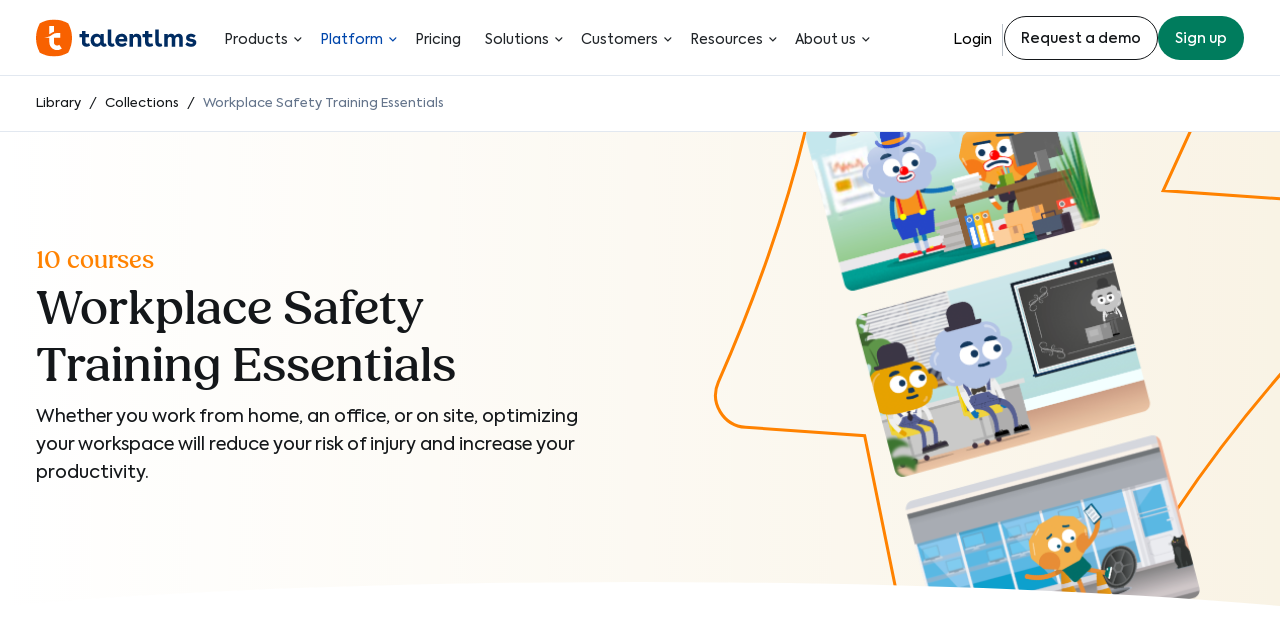

--- FILE ---
content_type: text/html; charset=UTF-8
request_url: https://www.talentlms.com/library/collection/workplace-essentials/
body_size: 274697
content:
<!DOCTYPE html>
<html lang="en-US">
<head>
	<meta charset="UTF-8" />
	<meta name="viewport" content="width=device-width, initial-scale=1" />
<meta name='robots' content='index, follow, max-image-preview:large, max-snippet:-1, max-video-preview:-1' />

	<!-- This site is optimized with the Yoast SEO plugin v26.5 - https://yoast.com/wordpress/plugins/seo/ -->
	<meta name="description" content="Reduce risk of workplace injuries and increase employee productivity with our safety training videos. Essential safety awareness courses. Watch now." />
	<link rel="canonical" href="https://www.talentlms.com/library/collection/workplace-essentials/" />
	<meta property="og:locale" content="en_US" />
	<meta property="og:type" content="article" />
	<meta property="og:title" content="Workplace Safety Training - Safety Courses for Employees - TalentLibrary" />
	<meta property="og:description" content="Reduce risk of workplace injuries and increase employee productivity with our safety training videos. Essential safety awareness courses. Watch now." />
	<meta property="og:url" content="https://www.talentlms.com/library/collection/workplace-essentials/" />
	<meta property="og:site_name" content="TalentLibrary" />
	<meta property="og:image" content="https://images.www.talentlms.com/library/wp-content/uploads/workplace-essentials-online-course-collection-extra-1.jpg" />
	<meta property="og:image:width" content="1200" />
	<meta property="og:image:height" content="628" />
	<meta property="og:image:type" content="image/jpeg" />
	<meta name="twitter:card" content="summary_large_image" />
	<script type="application/ld+json" class="yoast-schema-graph">{"@context":"https://schema.org","@graph":[{"@type":"CollectionPage","@id":"https://www.talentlms.com/library/collection/workplace-essentials/","url":"https://www.talentlms.com/library/collection/workplace-essentials/","name":"Workplace Safety Training - Safety Courses for Employees - TalentLibrary","isPartOf":{"@id":"https://www.talentlms.com/library/#website"},"primaryImageOfPage":{"@id":"https://www.talentlms.com/library/collection/workplace-essentials/#primaryimage"},"image":{"@id":"https://www.talentlms.com/library/collection/workplace-essentials/#primaryimage"},"thumbnailUrl":"https://www.talentlms.com/library/wp-content/uploads/slips-trips-and-falls-online-training-course-thumb.png","description":"Reduce risk of workplace injuries and increase employee productivity with our safety training videos. Essential safety awareness courses. Watch now.","breadcrumb":{"@id":"https://www.talentlms.com/library/collection/workplace-essentials/#breadcrumb"},"inLanguage":"en-US"},{"@type":"ImageObject","inLanguage":"en-US","@id":"https://www.talentlms.com/library/collection/workplace-essentials/#primaryimage","url":"https://www.talentlms.com/library/wp-content/uploads/slips-trips-and-falls-online-training-course-thumb.png","contentUrl":"https://www.talentlms.com/library/wp-content/uploads/slips-trips-and-falls-online-training-course-thumb.png","width":1200,"height":628,"caption":"slips, trips and falls online training course"},{"@type":"BreadcrumbList","@id":"https://www.talentlms.com/library/collection/workplace-essentials/#breadcrumb","itemListElement":[{"@type":"ListItem","position":1,"name":"Home","item":"https://www.talentlms.com/library/"},{"@type":"ListItem","position":2,"name":"Safety &amp; Compliance","item":"https://www.talentlms.com/library/collection/safety-compliance/"},{"@type":"ListItem","position":3,"name":"Workplace Safety Training Essentials"}]},{"@type":"WebSite","@id":"https://www.talentlms.com/library/#website","url":"https://www.talentlms.com/library/","name":"TalentLibrary","description":"","potentialAction":[{"@type":"SearchAction","target":{"@type":"EntryPoint","urlTemplate":"https://www.talentlms.com/library/?s={search_term_string}"},"query-input":{"@type":"PropertyValueSpecification","valueRequired":true,"valueName":"search_term_string"}}],"inLanguage":"en-US"}]}</script>
	<!-- / Yoast SEO plugin. -->


<title>Workplace Safety Training - Safety Courses for Employees - TalentLibrary</title>
<link data-rocket-prefetch href="https://tr.capterra.com" rel="dns-prefetch">
<link data-rocket-prefetch href="https://visitor.technologyadvice.com" rel="dns-prefetch">
<link data-rocket-prefetch href="https://cdn.matomo.cloud" rel="dns-prefetch">
<link data-rocket-prefetch href="https://a.quora.com" rel="dns-prefetch">
<link data-rocket-prefetch href="https://bat.bing.com" rel="dns-prefetch">
<link data-rocket-prefetch href="https://static.ads-twitter.com" rel="dns-prefetch">
<link data-rocket-prefetch href="https://connect.facebook.net" rel="dns-prefetch">
<link data-rocket-prefetch href="https://www.redditstatic.com" rel="dns-prefetch">
<link data-rocket-prefetch href="https://snap.licdn.com" rel="dns-prefetch">
<link data-rocket-prefetch href="https://www.googletagmanager.com" rel="dns-prefetch">
<link data-rocket-prefetch href="https://cdn-cookieyes.com" rel="dns-prefetch">
<link data-rocket-prefetch href="https://static.www.talentlms.com" rel="dns-prefetch">
<link data-rocket-prefetch href="https://tracking.g2crowd.com" rel="dns-prefetch">
<link data-rocket-prefetch href="https://munchkin.marketo.net" rel="dns-prefetch">
<link data-rocket-prefetch href="https://pulse.clickguard.com" rel="dns-prefetch"><link rel="preload" data-rocket-preload as="image" href="https://images.www.talentlms.com/library/wp-content/themes/talentlmslibrary/assets/public/images/collection/speed-outline-hero-bg.svg" fetchpriority="high">

<link rel="alternate" type="application/rss+xml" title="TalentLibrary &raquo; Feed" href="https://www.talentlms.com/library/feed/" />
<link rel="alternate" type="application/rss+xml" title="TalentLibrary &raquo; Comments Feed" href="https://www.talentlms.com/library/comments/feed/" />
<link rel="alternate" type="application/rss+xml" title="TalentLibrary &raquo; Workplace Safety Training Essentials Category Feed" href="https://www.talentlms.com/library/collection/workplace-essentials/feed/" />
<link rel="shortcut icon" href="https://www.talentlms.com/wp-content/themes/talentlms2021/front-end/src/assets/img/favicon.ico" sizes="any" />
<link rel="icon" href="https://www.talentlms.com/wp-content/themes/talentlms2021/front-end/src/assets/img/favicon.svg" type="image/svg+xml" />
<link rel="apple-touch-icon" href="https://www.talentlms.com/wp-content/themes/talentlms2021/front-end/src/assets/img/apple-touch-icon.png" />
<link rel="manifest" href="https://www.talentlms.com/wp-content/themes/talentlms2021/front-end/src/assets/manifest.webmanifest" />
<meta name="application-name" content="TalentLMS">
<meta name="apple-mobile-web-app-title" content="TalentLMS">
	<!-- Start VWO Async SmartCode -->
	<link rel="preconnect" href="https://dev.visualwebsiteoptimizer.com" />
	<script type='text/javascript' id='vwoCode'>
	window._vwo_code || (function() {
	var account_id=869232,
	version=2.1,
	settings_tolerance=2000,
	hide_element='.vwo-hide-element, .main-nav__btn--demo',
	hide_element_style = 'opacity:0 !important;filter:alpha(opacity=0) !important;background:none !important',
	/* DO NOT EDIT BELOW THIS LINE */
	f=false,w=window,d=document,v=d.querySelector('#vwoCode'),cK='_vwo_'+account_id+'_settings',cc={};try{var c=JSON.parse(localStorage.getItem('_vwo_'+account_id+'_config'));cc=c&&typeof c==='object'?c:{}}catch(e){}var stT=cc.stT==='session'?w.sessionStorage:w.localStorage;code={use_existing_jquery:function(){return typeof use_existing_jquery!=='undefined'?use_existing_jquery:undefined},library_tolerance:function(){return typeof library_tolerance!=='undefined'?library_tolerance:undefined},settings_tolerance:function(){return cc.sT||settings_tolerance},hide_element_style:function(){return'{'+(cc.hES||hide_element_style)+'}'},hide_element:function(){if(performance.getEntriesByName('first-contentful-paint')[0]){return''}return typeof cc.hE==='string'?cc.hE:hide_element},getVersion:function(){return version},finish:function(e){if(!f){f=true;var t=d.getElementById('_vis_opt_path_hides');if(t)t.parentNode.removeChild(t);if(e)(new Image).src='https://dev.visualwebsiteoptimizer.com/ee.gif?a='+account_id+e}},finished:function(){return f},addScript:function(e){var t=d.createElement('script');t.type='text/javascript';if(e.src){t.src=e.src}else{t.text=e.text}d.getElementsByTagName('head')[0].appendChild(t)},load:function(e,t){var i=this.getSettings(),n=d.createElement('script'),r=this;t=t||{};if(i){n.textContent=i;d.getElementsByTagName('head')[0].appendChild(n);if(!w.VWO||VWO.caE){stT.removeItem(cK);r.load(e)}}else{var o=new XMLHttpRequest;o.open('GET',e,true);o.withCredentials=!t.dSC;o.responseType=t.responseType||'text';o.onload=function(){if(t.onloadCb){return t.onloadCb(o,e)}if(o.status===200){_vwo_code.addScript({text:o.responseText})}else{_vwo_code.finish('&e=loading_failure:'+e)}};o.onerror=function(){if(t.onerrorCb){return t.onerrorCb(e)}_vwo_code.finish('&e=loading_failure:'+e)};o.send()}},getSettings:function(){try{var e=stT.getItem(cK);if(!e){return}e=JSON.parse(e);if(Date.now()>e.e){stT.removeItem(cK);return}return e.s}catch(e){return}},init:function(){if(d.URL.indexOf('__vwo_disable__')>-1)return;var e=this.settings_tolerance();w._vwo_settings_timer=setTimeout(function(){_vwo_code.finish();stT.removeItem(cK)},e);var t;if(this.hide_element()!=='body'){t=d.createElement('style');var i=this.hide_element(),n=i?i+this.hide_element_style():'',r=d.getElementsByTagName('head')[0];t.setAttribute('id','_vis_opt_path_hides');v&&t.setAttribute('nonce',v.nonce);t.setAttribute('type','text/css');if(t.styleSheet)t.styleSheet.cssText=n;else t.appendChild(d.createTextNode(n));r.appendChild(t)}else{t=d.getElementsByTagName('head')[0];var n=d.createElement('div');n.style.cssText='z-index: 2147483647 !important;position: fixed !important;left: 0 !important;top: 0 !important;width: 100% !important;height: 100% !important;background: white !important;';n.setAttribute('id','_vis_opt_path_hides');n.classList.add('_vis_hide_layer');t.parentNode.insertBefore(n,t.nextSibling)}var o='https://dev.visualwebsiteoptimizer.com/j.php?a='+account_id+'&u='+encodeURIComponent(d.URL)+'&vn='+version;if(w.location.search.indexOf('_vwo_xhr')!==-1){this.addScript({src:o})}else{this.load(o+'&x=true')}}};w._vwo_code=code;code.init();})();
	</script>
	<!-- End VWO Async SmartCode -->
	<script>
		(function(w, d, s, l, i) {
			w[l] = w[l] || [];
			w[l].push({
				'gtm.start': new Date().getTime(),
				event: 'gtm.js'
			});
			var f = d.getElementsByTagName(s)[0],
				j = d.createElement(s),
				dl = l != 'dataLayer' ? '&l=' + l : '';
			j.async = true;
			j.src =
				'https://www.googletagmanager.com/gtm.js?id=' + i + dl;
			f.parentNode.insertBefore(j, f);
		})(window, document, 'script', 'dataLayer', 'GTM-PB8M4J');
	</script>
	<link rel="preconnect" href="https://www.googletagmanager.com">
<link rel="dns-prefetch" href="https://connect.facebook.net">
<link rel="dns-prefetch" href="https://static.hotjar.com">
<link rel="dns-prefetch" href="https://bat.bing.com">
<link rel="preload" href="https://www.talentlms.com/library/wp-content/themes/talentlmslibrary/assets/public/fonts/Axiforma/Axiforma-Regular.woff2" as="font" type="font/woff2" crossorigin />
<link rel="preload" href="https://www.talentlms.com/library/wp-content/themes/talentlmslibrary/assets/public/fonts/Axiforma/Axiforma-SemiBold.woff2" as="font" type="font/woff2" crossorigin />
<link rel="preload" href="https://www.talentlms.com/library/wp-content/themes/talentlmslibrary/assets/public/fonts/fields/fields-medium.woff2" as="font" type="font/woff2" crossorigin />
<style id='wp-img-auto-sizes-contain-inline-css'>
img:is([sizes=auto i],[sizes^="auto," i]){contain-intrinsic-size:3000px 1500px}
/*# sourceURL=wp-img-auto-sizes-contain-inline-css */
</style>
<style id='talentlibrary-breadcrumbs-style-inline-css'>
.wp-block-talentlibrary-breadcrumbs{border-bottom:1px solid var(--wp--preset--color--gray-300);font-size:var(--wp--preset--font-size--200)}.wp-block-talentlibrary-breadcrumbs nav{padding:16px 0}.wp-block-talentlibrary-breadcrumbs nav ol{margin:0;padding:0}.wp-block-talentlibrary-breadcrumbs nav ol li{display:inline;font-size:13px;line-height:1.8;position:relative}.wp-block-talentlibrary-breadcrumbs nav ol li:before{color:var(--wp--preset--color--gray-900);content:"/";display:inline-block;padding:0 5px}.wp-block-talentlibrary-breadcrumbs nav ol li:first-child:before{content:"";display:none}.wp-block-talentlibrary-breadcrumbs nav ol li a{color:var(--wp--preset--color--gray-900)}.wp-block-talentlibrary-breadcrumbs__current{color:var(--wp--preset--color--gray-700)}

/*# sourceURL=https://www.talentlms.com/library/wp-content/plugins/talent-library-blocks/build/breadcrumbs/style-index.css */
</style>
<style id='wp-block-image-inline-css'>
.wp-block-image>a,.wp-block-image>figure>a{display:inline-block}.wp-block-image img{box-sizing:border-box;height:auto;max-width:100%;vertical-align:bottom}@media not (prefers-reduced-motion){.wp-block-image img.hide{visibility:hidden}.wp-block-image img.show{animation:show-content-image .4s}}.wp-block-image[style*=border-radius] img,.wp-block-image[style*=border-radius]>a{border-radius:inherit}.wp-block-image.has-custom-border img{box-sizing:border-box}.wp-block-image.aligncenter{text-align:center}.wp-block-image.alignfull>a,.wp-block-image.alignwide>a{width:100%}.wp-block-image.alignfull img,.wp-block-image.alignwide img{height:auto;width:100%}.wp-block-image .aligncenter,.wp-block-image .alignleft,.wp-block-image .alignright,.wp-block-image.aligncenter,.wp-block-image.alignleft,.wp-block-image.alignright{display:table}.wp-block-image .aligncenter>figcaption,.wp-block-image .alignleft>figcaption,.wp-block-image .alignright>figcaption,.wp-block-image.aligncenter>figcaption,.wp-block-image.alignleft>figcaption,.wp-block-image.alignright>figcaption{caption-side:bottom;display:table-caption}.wp-block-image .alignleft{float:left;margin:.5em 1em .5em 0}.wp-block-image .alignright{float:right;margin:.5em 0 .5em 1em}.wp-block-image .aligncenter{margin-left:auto;margin-right:auto}.wp-block-image :where(figcaption){margin-bottom:1em;margin-top:.5em}.wp-block-image.is-style-circle-mask img{border-radius:9999px}@supports ((-webkit-mask-image:none) or (mask-image:none)) or (-webkit-mask-image:none){.wp-block-image.is-style-circle-mask img{border-radius:0;-webkit-mask-image:url('data:image/svg+xml;utf8,<svg viewBox="0 0 100 100" xmlns="http://www.w3.org/2000/svg"><circle cx="50" cy="50" r="50"/></svg>');mask-image:url('data:image/svg+xml;utf8,<svg viewBox="0 0 100 100" xmlns="http://www.w3.org/2000/svg"><circle cx="50" cy="50" r="50"/></svg>');mask-mode:alpha;-webkit-mask-position:center;mask-position:center;-webkit-mask-repeat:no-repeat;mask-repeat:no-repeat;-webkit-mask-size:contain;mask-size:contain}}:root :where(.wp-block-image.is-style-rounded img,.wp-block-image .is-style-rounded img){border-radius:9999px}.wp-block-image figure{margin:0}.wp-lightbox-container{display:flex;flex-direction:column;position:relative}.wp-lightbox-container img{cursor:zoom-in}.wp-lightbox-container img:hover+button{opacity:1}.wp-lightbox-container button{align-items:center;backdrop-filter:blur(16px) saturate(180%);background-color:#5a5a5a40;border:none;border-radius:4px;cursor:zoom-in;display:flex;height:20px;justify-content:center;opacity:0;padding:0;position:absolute;right:16px;text-align:center;top:16px;width:20px;z-index:100}@media not (prefers-reduced-motion){.wp-lightbox-container button{transition:opacity .2s ease}}.wp-lightbox-container button:focus-visible{outline:3px auto #5a5a5a40;outline:3px auto -webkit-focus-ring-color;outline-offset:3px}.wp-lightbox-container button:hover{cursor:pointer;opacity:1}.wp-lightbox-container button:focus{opacity:1}.wp-lightbox-container button:focus,.wp-lightbox-container button:hover,.wp-lightbox-container button:not(:hover):not(:active):not(.has-background){background-color:#5a5a5a40;border:none}.wp-lightbox-overlay{box-sizing:border-box;cursor:zoom-out;height:100vh;left:0;overflow:hidden;position:fixed;top:0;visibility:hidden;width:100%;z-index:100000}.wp-lightbox-overlay .close-button{align-items:center;cursor:pointer;display:flex;justify-content:center;min-height:40px;min-width:40px;padding:0;position:absolute;right:calc(env(safe-area-inset-right) + 16px);top:calc(env(safe-area-inset-top) + 16px);z-index:5000000}.wp-lightbox-overlay .close-button:focus,.wp-lightbox-overlay .close-button:hover,.wp-lightbox-overlay .close-button:not(:hover):not(:active):not(.has-background){background:none;border:none}.wp-lightbox-overlay .lightbox-image-container{height:var(--wp--lightbox-container-height);left:50%;overflow:hidden;position:absolute;top:50%;transform:translate(-50%,-50%);transform-origin:top left;width:var(--wp--lightbox-container-width);z-index:9999999999}.wp-lightbox-overlay .wp-block-image{align-items:center;box-sizing:border-box;display:flex;height:100%;justify-content:center;margin:0;position:relative;transform-origin:0 0;width:100%;z-index:3000000}.wp-lightbox-overlay .wp-block-image img{height:var(--wp--lightbox-image-height);min-height:var(--wp--lightbox-image-height);min-width:var(--wp--lightbox-image-width);width:var(--wp--lightbox-image-width)}.wp-lightbox-overlay .wp-block-image figcaption{display:none}.wp-lightbox-overlay button{background:none;border:none}.wp-lightbox-overlay .scrim{background-color:#fff;height:100%;opacity:.9;position:absolute;width:100%;z-index:2000000}.wp-lightbox-overlay.active{visibility:visible}@media not (prefers-reduced-motion){.wp-lightbox-overlay.active{animation:turn-on-visibility .25s both}.wp-lightbox-overlay.active img{animation:turn-on-visibility .35s both}.wp-lightbox-overlay.show-closing-animation:not(.active){animation:turn-off-visibility .35s both}.wp-lightbox-overlay.show-closing-animation:not(.active) img{animation:turn-off-visibility .25s both}.wp-lightbox-overlay.zoom.active{animation:none;opacity:1;visibility:visible}.wp-lightbox-overlay.zoom.active .lightbox-image-container{animation:lightbox-zoom-in .4s}.wp-lightbox-overlay.zoom.active .lightbox-image-container img{animation:none}.wp-lightbox-overlay.zoom.active .scrim{animation:turn-on-visibility .4s forwards}.wp-lightbox-overlay.zoom.show-closing-animation:not(.active){animation:none}.wp-lightbox-overlay.zoom.show-closing-animation:not(.active) .lightbox-image-container{animation:lightbox-zoom-out .4s}.wp-lightbox-overlay.zoom.show-closing-animation:not(.active) .lightbox-image-container img{animation:none}.wp-lightbox-overlay.zoom.show-closing-animation:not(.active) .scrim{animation:turn-off-visibility .4s forwards}}@keyframes show-content-image{0%{visibility:hidden}99%{visibility:hidden}to{visibility:visible}}@keyframes turn-on-visibility{0%{opacity:0}to{opacity:1}}@keyframes turn-off-visibility{0%{opacity:1;visibility:visible}99%{opacity:0;visibility:visible}to{opacity:0;visibility:hidden}}@keyframes lightbox-zoom-in{0%{transform:translate(calc((-100vw + var(--wp--lightbox-scrollbar-width))/2 + var(--wp--lightbox-initial-left-position)),calc(-50vh + var(--wp--lightbox-initial-top-position))) scale(var(--wp--lightbox-scale))}to{transform:translate(-50%,-50%) scale(1)}}@keyframes lightbox-zoom-out{0%{transform:translate(-50%,-50%) scale(1);visibility:visible}99%{visibility:visible}to{transform:translate(calc((-100vw + var(--wp--lightbox-scrollbar-width))/2 + var(--wp--lightbox-initial-left-position)),calc(-50vh + var(--wp--lightbox-initial-top-position))) scale(var(--wp--lightbox-scale));visibility:hidden}}
/*# sourceURL=https://www.talentlms.com/library/wp-includes/blocks/image/style.min.css */
</style>
<style id='wp-block-heading-inline-css'>
h1:where(.wp-block-heading).has-background,h2:where(.wp-block-heading).has-background,h3:where(.wp-block-heading).has-background,h4:where(.wp-block-heading).has-background,h5:where(.wp-block-heading).has-background,h6:where(.wp-block-heading).has-background{padding:1.25em 2.375em}h1.has-text-align-left[style*=writing-mode]:where([style*=vertical-lr]),h1.has-text-align-right[style*=writing-mode]:where([style*=vertical-rl]),h2.has-text-align-left[style*=writing-mode]:where([style*=vertical-lr]),h2.has-text-align-right[style*=writing-mode]:where([style*=vertical-rl]),h3.has-text-align-left[style*=writing-mode]:where([style*=vertical-lr]),h3.has-text-align-right[style*=writing-mode]:where([style*=vertical-rl]),h4.has-text-align-left[style*=writing-mode]:where([style*=vertical-lr]),h4.has-text-align-right[style*=writing-mode]:where([style*=vertical-rl]),h5.has-text-align-left[style*=writing-mode]:where([style*=vertical-lr]),h5.has-text-align-right[style*=writing-mode]:where([style*=vertical-rl]),h6.has-text-align-left[style*=writing-mode]:where([style*=vertical-lr]),h6.has-text-align-right[style*=writing-mode]:where([style*=vertical-rl]){rotate:180deg}
/*# sourceURL=https://www.talentlms.com/library/wp-includes/blocks/heading/style.min.css */
</style>
<style id='wp-block-button-inline-css'>
.wp-block-button__link{align-content:center;box-sizing:border-box;cursor:pointer;display:inline-block;height:100%;text-align:center;word-break:break-word}.wp-block-button__link.aligncenter{text-align:center}.wp-block-button__link.alignright{text-align:right}:where(.wp-block-button__link){border-radius:9999px;box-shadow:none;padding:calc(.667em + 2px) calc(1.333em + 2px);text-decoration:none}.wp-block-button[style*=text-decoration] .wp-block-button__link{text-decoration:inherit}.wp-block-buttons>.wp-block-button.has-custom-width{max-width:none}.wp-block-buttons>.wp-block-button.has-custom-width .wp-block-button__link{width:100%}.wp-block-buttons>.wp-block-button.has-custom-font-size .wp-block-button__link{font-size:inherit}.wp-block-buttons>.wp-block-button.wp-block-button__width-25{width:calc(25% - var(--wp--style--block-gap, .5em)*.75)}.wp-block-buttons>.wp-block-button.wp-block-button__width-50{width:calc(50% - var(--wp--style--block-gap, .5em)*.5)}.wp-block-buttons>.wp-block-button.wp-block-button__width-75{width:calc(75% - var(--wp--style--block-gap, .5em)*.25)}.wp-block-buttons>.wp-block-button.wp-block-button__width-100{flex-basis:100%;width:100%}.wp-block-buttons.is-vertical>.wp-block-button.wp-block-button__width-25{width:25%}.wp-block-buttons.is-vertical>.wp-block-button.wp-block-button__width-50{width:50%}.wp-block-buttons.is-vertical>.wp-block-button.wp-block-button__width-75{width:75%}.wp-block-button.is-style-squared,.wp-block-button__link.wp-block-button.is-style-squared{border-radius:0}.wp-block-button.no-border-radius,.wp-block-button__link.no-border-radius{border-radius:0!important}:root :where(.wp-block-button .wp-block-button__link.is-style-outline),:root :where(.wp-block-button.is-style-outline>.wp-block-button__link){border:2px solid;padding:.667em 1.333em}:root :where(.wp-block-button .wp-block-button__link.is-style-outline:not(.has-text-color)),:root :where(.wp-block-button.is-style-outline>.wp-block-button__link:not(.has-text-color)){color:currentColor}:root :where(.wp-block-button .wp-block-button__link.is-style-outline:not(.has-background)),:root :where(.wp-block-button.is-style-outline>.wp-block-button__link:not(.has-background)){background-color:initial;background-image:none}
/*# sourceURL=https://www.talentlms.com/library/wp-includes/blocks/button/style.min.css */
</style>
<style id='wp-block-buttons-inline-css'>
.wp-block-buttons{box-sizing:border-box}.wp-block-buttons.is-vertical{flex-direction:column}.wp-block-buttons.is-vertical>.wp-block-button:last-child{margin-bottom:0}.wp-block-buttons>.wp-block-button{display:inline-block;margin:0}.wp-block-buttons.is-content-justification-left{justify-content:flex-start}.wp-block-buttons.is-content-justification-left.is-vertical{align-items:flex-start}.wp-block-buttons.is-content-justification-center{justify-content:center}.wp-block-buttons.is-content-justification-center.is-vertical{align-items:center}.wp-block-buttons.is-content-justification-right{justify-content:flex-end}.wp-block-buttons.is-content-justification-right.is-vertical{align-items:flex-end}.wp-block-buttons.is-content-justification-space-between{justify-content:space-between}.wp-block-buttons.aligncenter{text-align:center}.wp-block-buttons:not(.is-content-justification-space-between,.is-content-justification-right,.is-content-justification-left,.is-content-justification-center) .wp-block-button.aligncenter{margin-left:auto;margin-right:auto;width:100%}.wp-block-buttons[style*=text-decoration] .wp-block-button,.wp-block-buttons[style*=text-decoration] .wp-block-button__link{text-decoration:inherit}.wp-block-buttons.has-custom-font-size .wp-block-button__link{font-size:inherit}.wp-block-buttons .wp-block-button__link{width:100%}.wp-block-button.aligncenter{text-align:center}
/*# sourceURL=https://www.talentlms.com/library/wp-includes/blocks/buttons/style.min.css */
</style>
<style id='wp-block-group-inline-css'>
.wp-block-group{box-sizing:border-box}:where(.wp-block-group.wp-block-group-is-layout-constrained){position:relative}
/*# sourceURL=https://www.talentlms.com/library/wp-includes/blocks/group/style.min.css */
</style>
<link onload="this.media=&apos;all&apos;;this.onload=null" rel='stylesheet' id='talent-extend-core-group-css' href='https://static.www.talentlms.com/library/wp-content/plugins/talent-blocks/build/core-group/style-index.css?ver=3db429e440bbad5d4bfa' media="print" />
<noscript><link rel='stylesheet' href='https://static.www.talentlms.com/library/wp-content/plugins/talent-blocks/build/core-group/style-index.css?ver=3db429e440bbad5d4bfa'></noscript><style id='wp-block-library-inline-css'>
:root{--wp-block-synced-color:#7a00df;--wp-block-synced-color--rgb:122,0,223;--wp-bound-block-color:var(--wp-block-synced-color);--wp-editor-canvas-background:#ddd;--wp-admin-theme-color:#007cba;--wp-admin-theme-color--rgb:0,124,186;--wp-admin-theme-color-darker-10:#006ba1;--wp-admin-theme-color-darker-10--rgb:0,107,160.5;--wp-admin-theme-color-darker-20:#005a87;--wp-admin-theme-color-darker-20--rgb:0,90,135;--wp-admin-border-width-focus:2px}@media (min-resolution:192dpi){:root{--wp-admin-border-width-focus:1.5px}}.wp-element-button{cursor:pointer}:root .has-very-light-gray-background-color{background-color:#eee}:root .has-very-dark-gray-background-color{background-color:#313131}:root .has-very-light-gray-color{color:#eee}:root .has-very-dark-gray-color{color:#313131}:root .has-vivid-green-cyan-to-vivid-cyan-blue-gradient-background{background:linear-gradient(135deg,#00d084,#0693e3)}:root .has-purple-crush-gradient-background{background:linear-gradient(135deg,#34e2e4,#4721fb 50%,#ab1dfe)}:root .has-hazy-dawn-gradient-background{background:linear-gradient(135deg,#faaca8,#dad0ec)}:root .has-subdued-olive-gradient-background{background:linear-gradient(135deg,#fafae1,#67a671)}:root .has-atomic-cream-gradient-background{background:linear-gradient(135deg,#fdd79a,#004a59)}:root .has-nightshade-gradient-background{background:linear-gradient(135deg,#330968,#31cdcf)}:root .has-midnight-gradient-background{background:linear-gradient(135deg,#020381,#2874fc)}:root{--wp--preset--font-size--normal:16px;--wp--preset--font-size--huge:42px}.has-regular-font-size{font-size:1em}.has-larger-font-size{font-size:2.625em}.has-normal-font-size{font-size:var(--wp--preset--font-size--normal)}.has-huge-font-size{font-size:var(--wp--preset--font-size--huge)}.has-text-align-center{text-align:center}.has-text-align-left{text-align:left}.has-text-align-right{text-align:right}.has-fit-text{white-space:nowrap!important}#end-resizable-editor-section{display:none}.aligncenter{clear:both}.items-justified-left{justify-content:flex-start}.items-justified-center{justify-content:center}.items-justified-right{justify-content:flex-end}.items-justified-space-between{justify-content:space-between}.screen-reader-text{border:0;clip-path:inset(50%);height:1px;margin:-1px;overflow:hidden;padding:0;position:absolute;width:1px;word-wrap:normal!important}.screen-reader-text:focus{background-color:#ddd;clip-path:none;color:#444;display:block;font-size:1em;height:auto;left:5px;line-height:normal;padding:15px 23px 14px;text-decoration:none;top:5px;width:auto;z-index:100000}html :where(.has-border-color){border-style:solid}html :where([style*=border-top-color]){border-top-style:solid}html :where([style*=border-right-color]){border-right-style:solid}html :where([style*=border-bottom-color]){border-bottom-style:solid}html :where([style*=border-left-color]){border-left-style:solid}html :where([style*=border-width]){border-style:solid}html :where([style*=border-top-width]){border-top-style:solid}html :where([style*=border-right-width]){border-right-style:solid}html :where([style*=border-bottom-width]){border-bottom-style:solid}html :where([style*=border-left-width]){border-left-style:solid}html :where(img[class*=wp-image-]){height:auto;max-width:100%}:where(figure){margin:0 0 1em}html :where(.is-position-sticky){--wp-admin--admin-bar--position-offset:var(--wp-admin--admin-bar--height,0px)}@media screen and (max-width:600px){html :where(.is-position-sticky){--wp-admin--admin-bar--position-offset:0px}}
/*# sourceURL=/wp-includes/css/dist/block-library/common.min.css */
</style>
<style id='global-styles-inline-css'>
:root{--wp--preset--aspect-ratio--square: 1;--wp--preset--aspect-ratio--4-3: 4/3;--wp--preset--aspect-ratio--3-4: 3/4;--wp--preset--aspect-ratio--3-2: 3/2;--wp--preset--aspect-ratio--2-3: 2/3;--wp--preset--aspect-ratio--16-9: 16/9;--wp--preset--aspect-ratio--9-16: 9/16;--wp--preset--color--black: #000000;--wp--preset--color--cyan-bluish-gray: #abb8c3;--wp--preset--color--white: #ffffff;--wp--preset--color--pale-pink: #f78da7;--wp--preset--color--vivid-red: #cf2e2e;--wp--preset--color--luminous-vivid-orange: #ff6900;--wp--preset--color--luminous-vivid-amber: #fcb900;--wp--preset--color--light-green-cyan: #7bdcb5;--wp--preset--color--vivid-green-cyan: #00d084;--wp--preset--color--pale-cyan-blue: #8ed1fc;--wp--preset--color--vivid-cyan-blue: #0693e3;--wp--preset--color--vivid-purple: #9b51e0;--wp--preset--color--blue-900: #002C62;--wp--preset--color--blue-700: #0046AB;--wp--preset--color--blue-300: #0092FF;--wp--preset--color--blue-100: #CCE9FF;--wp--preset--color--blue-50: #F0F8FF;--wp--preset--color--orange-800: #FF5E31;--wp--preset--color--orange-500: #FF8200;--wp--preset--color--orange-300: #FFB000;--wp--preset--color--yellow-600: #FDD400;--wp--preset--color--yellow-300: #FFED85;--wp--preset--color--yellow-50: #FFFBE7;--wp--preset--color--green-900: #007C5D;--wp--preset--color--green-500: #BDE7A6;--wp--preset--color--beige-100: #F9F3E5;--wp--preset--color--gray-900: #14171A;--wp--preset--color--gray-800: #475569;--wp--preset--color--gray-700: #64748B;--wp--preset--color--gray-600: #94A3B8;--wp--preset--color--gray-500: #AAB6C8;--wp--preset--color--gray-400: #CBD5E1;--wp--preset--color--gray-300: #E2E8F0;--wp--preset--color--gray-200: #EBEFF4;--wp--preset--color--gray-100: #F1F5F9;--wp--preset--color--gray-50: #F7F9FB;--wp--preset--color--white-100: #FFFFFF;--wp--preset--color--black-100: #000000;--wp--preset--color--purple-900: #5D197B;--wp--preset--color--purple-600: #AA2EE1;--wp--preset--color--purple-300: #EAA8FF;--wp--preset--color--purple-50: #FAEDFF;--wp--preset--gradient--vivid-cyan-blue-to-vivid-purple: linear-gradient(135deg,rgb(6,147,227) 0%,rgb(155,81,224) 100%);--wp--preset--gradient--light-green-cyan-to-vivid-green-cyan: linear-gradient(135deg,rgb(122,220,180) 0%,rgb(0,208,130) 100%);--wp--preset--gradient--luminous-vivid-amber-to-luminous-vivid-orange: linear-gradient(135deg,rgb(252,185,0) 0%,rgb(255,105,0) 100%);--wp--preset--gradient--luminous-vivid-orange-to-vivid-red: linear-gradient(135deg,rgb(255,105,0) 0%,rgb(207,46,46) 100%);--wp--preset--gradient--very-light-gray-to-cyan-bluish-gray: linear-gradient(135deg,rgb(238,238,238) 0%,rgb(169,184,195) 100%);--wp--preset--gradient--cool-to-warm-spectrum: linear-gradient(135deg,rgb(74,234,220) 0%,rgb(151,120,209) 20%,rgb(207,42,186) 40%,rgb(238,44,130) 60%,rgb(251,105,98) 80%,rgb(254,248,76) 100%);--wp--preset--gradient--blush-light-purple: linear-gradient(135deg,rgb(255,206,236) 0%,rgb(152,150,240) 100%);--wp--preset--gradient--blush-bordeaux: linear-gradient(135deg,rgb(254,205,165) 0%,rgb(254,45,45) 50%,rgb(107,0,62) 100%);--wp--preset--gradient--luminous-dusk: linear-gradient(135deg,rgb(255,203,112) 0%,rgb(199,81,192) 50%,rgb(65,88,208) 100%);--wp--preset--gradient--pale-ocean: linear-gradient(135deg,rgb(255,245,203) 0%,rgb(182,227,212) 50%,rgb(51,167,181) 100%);--wp--preset--gradient--electric-grass: linear-gradient(135deg,rgb(202,248,128) 0%,rgb(113,206,126) 100%);--wp--preset--gradient--midnight: linear-gradient(135deg,rgb(2,3,129) 0%,rgb(40,116,252) 100%);--wp--preset--gradient--blue-700: linear-gradient(270deg, #002C62 0%, #0046AB 50%, #0092FF 100%);--wp--preset--gradient--blue-500: linear-gradient(270deg, #002C62 10%, #0046AB 90%);--wp--preset--gradient--blue-300: linear-gradient(270deg, #0046AB 10%, #0092FF 90%);--wp--preset--gradient--orange-900: linear-gradient(270deg, #FF5E31 0%, #FF8200 50%, #FFB000 75%, #FFB400 87.5%, #FFED85 100%);--wp--preset--gradient--orange-800: linear-gradient(270deg, #FF5E31 10%, #FF8200 50%, #FFB000 90%);--wp--preset--gradient--orange-700: linear-gradient(270deg, #FF8200 10%, #FFB000 50%, #FFB400 90%);--wp--preset--gradient--orange-600: linear-gradient(270deg, #FFB000 10%, #FFB400 50%, #FFED85 90%);--wp--preset--gradient--orange-500: linear-gradient(270deg, #FF5E31 10%, #FF8200 90%);--wp--preset--gradient--orange-400: linear-gradient(270deg, #FF8200 10%, #FFB000 90%);--wp--preset--gradient--orange-300: linear-gradient(270deg, #FFB000 10%, #FFB400 90%);--wp--preset--gradient--orange-200: linear-gradient(270deg, #FFB400 10%, #FFED85 90%);--wp--preset--font-size--small: 13px;--wp--preset--font-size--medium: clamp(14px, 0.875rem + ((1vw - 3.2px) * 1.154), 20px);--wp--preset--font-size--large: clamp(22.041px, 1.378rem + ((1vw - 3.2px) * 2.684), 36px);--wp--preset--font-size--x-large: clamp(25.014px, 1.563rem + ((1vw - 3.2px) * 3.267), 42px);--wp--preset--font-size--50: 11px;--wp--preset--font-size--100: 12px;--wp--preset--font-size--150: 13px;--wp--preset--font-size--200: 14px;--wp--preset--font-size--250: clamp(15px, 0.938rem + ((1vw - 3.2px) * 0.192), 16px);--wp--preset--font-size--300: clamp(16px, 1rem + ((1vw - 3.2px) * 0.385), 18px);--wp--preset--font-size--350: clamp(18px, 1.125rem + ((1vw - 3.2px) * 0.385), 20px);--wp--preset--font-size--400: clamp(20px, 1.25rem + ((1vw - 3.2px) * 0.769), 24px);--wp--preset--font-size--450: clamp(24px, 1.5rem + ((1vw - 3.2px) * 0.769), 28px);--wp--preset--font-size--500: clamp(28px, 1.75rem + ((1vw - 3.2px) * 0.769), 32px);--wp--preset--font-size--550: clamp(32px, 2rem + ((1vw - 3.2px) * 0.769), 36px);--wp--preset--font-size--600: clamp(36px, 2.25rem + ((1vw - 3.2px) * 0.769), 40px);--wp--preset--font-size--650: clamp(40px, 2.5rem + ((1vw - 3.2px) * 1.538), 48px);--wp--preset--font-size--700: clamp(48px, 3rem + ((1vw - 3.2px) * 1.538), 56px);--wp--preset--font-size--800: clamp(56px, 3.5rem + ((1vw - 3.2px) * 3.846), 76px);--wp--preset--font-family--primary: "Axiforma", sans-serif;--wp--preset--font-family--secondary: "fields", sans-serif;--wp--preset--spacing--20: 0.44rem;--wp--preset--spacing--30: 0.67rem;--wp--preset--spacing--40: 1rem;--wp--preset--spacing--50: 2px;--wp--preset--spacing--60: 2.25rem;--wp--preset--spacing--70: 3.38rem;--wp--preset--spacing--80: 5.06rem;--wp--preset--spacing--100: 4px;--wp--preset--spacing--150: 6px;--wp--preset--spacing--200: 8px;--wp--preset--spacing--250: 12px;--wp--preset--spacing--300: 16px;--wp--preset--spacing--350: 20px;--wp--preset--spacing--400: 24px;--wp--preset--spacing--450: 32px;--wp--preset--spacing--500: 40px;--wp--preset--spacing--550: 48px;--wp--preset--spacing--600: 56px;--wp--preset--spacing--650: clamp(56px, calc((64 / 1420) * 100vw), 64px);--wp--preset--spacing--700: clamp(64px, calc((80 / 1420) * 100vw), 80px);--wp--preset--spacing--750: clamp(80px, calc((96 / 1420) * 100vw), 96px);--wp--preset--spacing--800: clamp(96px, calc((128 / 1420) * 100vw), 128px);--wp--preset--shadow--natural: 6px 6px 9px rgba(0, 0, 0, 0.2);--wp--preset--shadow--deep: 12px 12px 50px rgba(0, 0, 0, 0.4);--wp--preset--shadow--sharp: 6px 6px 0px rgba(0, 0, 0, 0.2);--wp--preset--shadow--outlined: 6px 6px 0px -3px rgb(255, 255, 255), 6px 6px rgb(0, 0, 0);--wp--preset--shadow--crisp: 6px 6px 0px rgb(0, 0, 0);--wp--preset--shadow--light: 0 0 50px rgb(0 0 0 / 10%);;--wp--preset--shadow--solid: 5px 5px currentColor;--wp--custom--font-weight--light: 300;--wp--custom--font-weight--regular: 400;--wp--custom--font-weight--medium: 500;--wp--custom--font-weight--semibold: 600;--wp--custom--font-weight--bold: 700;--wp--custom--line-height--body: 1.55;--wp--custom--line-height--heading: 1.2;--wp--custom--line-height--medium: 1.5;--wp--custom--line-height--one: 1;--wp--custom--spacing--gap: var(--wp--preset--spacing--500);}:root { --wp--style--global--content-size: 1340px;--wp--style--global--wide-size: 840px; }:where(body) { margin: 0; }.wp-site-blocks { padding-top: var(--wp--style--root--padding-top); padding-bottom: var(--wp--style--root--padding-bottom); }.has-global-padding { padding-right: var(--wp--style--root--padding-right); padding-left: var(--wp--style--root--padding-left); }.has-global-padding > .alignfull { margin-right: calc(var(--wp--style--root--padding-right) * -1); margin-left: calc(var(--wp--style--root--padding-left) * -1); }.has-global-padding :where(:not(.alignfull.is-layout-flow) > .has-global-padding:not(.wp-block-block, .alignfull)) { padding-right: 0; padding-left: 0; }.has-global-padding :where(:not(.alignfull.is-layout-flow) > .has-global-padding:not(.wp-block-block, .alignfull)) > .alignfull { margin-left: 0; margin-right: 0; }.wp-site-blocks > .alignleft { float: left; margin-right: 2em; }.wp-site-blocks > .alignright { float: right; margin-left: 2em; }.wp-site-blocks > .aligncenter { justify-content: center; margin-left: auto; margin-right: auto; }:where(.wp-site-blocks) > * { margin-block-start: 0; margin-block-end: 0; }:where(.wp-site-blocks) > :first-child { margin-block-start: 0; }:where(.wp-site-blocks) > :last-child { margin-block-end: 0; }:root { --wp--style--block-gap: 0; }:root :where(.is-layout-flow) > :first-child{margin-block-start: 0;}:root :where(.is-layout-flow) > :last-child{margin-block-end: 0;}:root :where(.is-layout-flow) > *{margin-block-start: 0;margin-block-end: 0;}:root :where(.is-layout-constrained) > :first-child{margin-block-start: 0;}:root :where(.is-layout-constrained) > :last-child{margin-block-end: 0;}:root :where(.is-layout-constrained) > *{margin-block-start: 0;margin-block-end: 0;}:root :where(.is-layout-flex){gap: 0;}:root :where(.is-layout-grid){gap: 0;}.is-layout-flow > .alignleft{float: left;margin-inline-start: 0;margin-inline-end: 2em;}.is-layout-flow > .alignright{float: right;margin-inline-start: 2em;margin-inline-end: 0;}.is-layout-flow > .aligncenter{margin-left: auto !important;margin-right: auto !important;}.is-layout-constrained > .alignleft{float: left;margin-inline-start: 0;margin-inline-end: 2em;}.is-layout-constrained > .alignright{float: right;margin-inline-start: 2em;margin-inline-end: 0;}.is-layout-constrained > .aligncenter{margin-left: auto !important;margin-right: auto !important;}.is-layout-constrained > :where(:not(.alignleft):not(.alignright):not(.alignfull)){max-width: var(--wp--style--global--content-size);margin-left: auto !important;margin-right: auto !important;}.is-layout-constrained > .alignwide{max-width: var(--wp--style--global--wide-size);}body .is-layout-flex{display: flex;}.is-layout-flex{flex-wrap: wrap;align-items: center;}.is-layout-flex > :is(*, div){margin: 0;}body .is-layout-grid{display: grid;}.is-layout-grid > :is(*, div){margin: 0;}body{background-color: var(--wp--preset--color--white-100);color: var(--wp--preset--color--gray-900);font-family: var(--wp--preset--font-family--primary);font-size: var(--wp--preset--font-size--250);font-weight: var(--wp--custom--font-weight--normal);line-height: var(--wp--custom--line-height--body);--wp--style--root--padding-top: 0px;--wp--style--root--padding-right: clamp(20px, calc((40 / 1420) * 100vw), 40px);--wp--style--root--padding-bottom: 0px;--wp--style--root--padding-left: clamp(20px, calc((40 / 1420) * 100vw), 40px);}a:where(:not(.wp-element-button)){color: var(--wp--preset--color--blue-700);text-decoration: underline;}:root :where(a:where(:not(.wp-element-button)):hover){text-decoration: none;}h1, h2, h3, h4, h5, h6{font-family: var(--wp--preset--font-family--secondary);font-weight: var(--wp--custom--font-weight--medium);line-height: var(--wp--custom--line-height--heading);}h1{font-size: var(--wp--preset--font-size--700);}h2{font-size: var(--wp--preset--font-size--650);}h3{font-size: var(--wp--preset--font-size--600);}h4{font-size: var(--wp--preset--font-size--500);}h5{font-size: var(--wp--preset--font-size--400);}h6{font-size: var(--wp--preset--font-size--300);}:root :where(.wp-element-button, .wp-block-button__link){background-color: var(--wp--preset--color--green-900);border-radius: 40px;border-width: 0;color: var(--wp--preset--color--white-100);font-family: inherit;font-size: var(--wp--preset--font-size--250);font-style: inherit;font-weight: var(--wp--custom--font-weight--medium);letter-spacing: inherit;line-height: 1.13;padding-top: 19px;padding-right: var(--wp--preset--spacing--500);padding-bottom: 19px;padding-left: var(--wp--preset--spacing--500);text-decoration: none;text-transform: inherit;}:root :where(.wp-element-button.wp-block-button__link , .wp-block-button__link.wp-block-button__link ){transition: all .3s ease;}:root :where(.wp-element-button:hover, .wp-block-button__link:hover){background-color: #036950;}:root :where(.wp-element-button:hover.wp-block-button__link , .wp-block-button__link:hover.wp-block-button__link ){transition: all .3s ease;}:root :where(.wp-element-button:active, .wp-block-button__link:active){background-color: #036950;}:root :where(.wp-element-button:active.wp-block-button__link , .wp-block-button__link:active.wp-block-button__link ){transition: all .3s ease;}:root :where(.wp-element-caption, .wp-block-audio figcaption, .wp-block-embed figcaption, .wp-block-gallery figcaption, .wp-block-image figcaption, .wp-block-table figcaption, .wp-block-video figcaption){font-size: var(--wp--preset--font-size--sm);margin-top: 10px;margin-bottom: 0px;}cite{font-size: var(--wp--preset--font-size--100);font-style: inherit;}.has-black-color{color: var(--wp--preset--color--black) !important;}.has-cyan-bluish-gray-color{color: var(--wp--preset--color--cyan-bluish-gray) !important;}.has-white-color{color: var(--wp--preset--color--white) !important;}.has-pale-pink-color{color: var(--wp--preset--color--pale-pink) !important;}.has-vivid-red-color{color: var(--wp--preset--color--vivid-red) !important;}.has-luminous-vivid-orange-color{color: var(--wp--preset--color--luminous-vivid-orange) !important;}.has-luminous-vivid-amber-color{color: var(--wp--preset--color--luminous-vivid-amber) !important;}.has-light-green-cyan-color{color: var(--wp--preset--color--light-green-cyan) !important;}.has-vivid-green-cyan-color{color: var(--wp--preset--color--vivid-green-cyan) !important;}.has-pale-cyan-blue-color{color: var(--wp--preset--color--pale-cyan-blue) !important;}.has-vivid-cyan-blue-color{color: var(--wp--preset--color--vivid-cyan-blue) !important;}.has-vivid-purple-color{color: var(--wp--preset--color--vivid-purple) !important;}.has-blue-900-color{color: var(--wp--preset--color--blue-900) !important;}.has-blue-700-color{color: var(--wp--preset--color--blue-700) !important;}.has-blue-300-color{color: var(--wp--preset--color--blue-300) !important;}.has-blue-100-color{color: var(--wp--preset--color--blue-100) !important;}.has-blue-50-color{color: var(--wp--preset--color--blue-50) !important;}.has-orange-800-color{color: var(--wp--preset--color--orange-800) !important;}.has-orange-500-color{color: var(--wp--preset--color--orange-500) !important;}.has-orange-300-color{color: var(--wp--preset--color--orange-300) !important;}.has-yellow-600-color{color: var(--wp--preset--color--yellow-600) !important;}.has-yellow-300-color{color: var(--wp--preset--color--yellow-300) !important;}.has-yellow-50-color{color: var(--wp--preset--color--yellow-50) !important;}.has-green-900-color{color: var(--wp--preset--color--green-900) !important;}.has-green-500-color{color: var(--wp--preset--color--green-500) !important;}.has-beige-100-color{color: var(--wp--preset--color--beige-100) !important;}.has-gray-900-color{color: var(--wp--preset--color--gray-900) !important;}.has-gray-800-color{color: var(--wp--preset--color--gray-800) !important;}.has-gray-700-color{color: var(--wp--preset--color--gray-700) !important;}.has-gray-600-color{color: var(--wp--preset--color--gray-600) !important;}.has-gray-500-color{color: var(--wp--preset--color--gray-500) !important;}.has-gray-400-color{color: var(--wp--preset--color--gray-400) !important;}.has-gray-300-color{color: var(--wp--preset--color--gray-300) !important;}.has-gray-200-color{color: var(--wp--preset--color--gray-200) !important;}.has-gray-100-color{color: var(--wp--preset--color--gray-100) !important;}.has-gray-50-color{color: var(--wp--preset--color--gray-50) !important;}.has-white-100-color{color: var(--wp--preset--color--white-100) !important;}.has-black-100-color{color: var(--wp--preset--color--black-100) !important;}.has-purple-900-color{color: var(--wp--preset--color--purple-900) !important;}.has-purple-600-color{color: var(--wp--preset--color--purple-600) !important;}.has-purple-300-color{color: var(--wp--preset--color--purple-300) !important;}.has-purple-50-color{color: var(--wp--preset--color--purple-50) !important;}.has-black-background-color{background-color: var(--wp--preset--color--black) !important;}.has-cyan-bluish-gray-background-color{background-color: var(--wp--preset--color--cyan-bluish-gray) !important;}.has-white-background-color{background-color: var(--wp--preset--color--white) !important;}.has-pale-pink-background-color{background-color: var(--wp--preset--color--pale-pink) !important;}.has-vivid-red-background-color{background-color: var(--wp--preset--color--vivid-red) !important;}.has-luminous-vivid-orange-background-color{background-color: var(--wp--preset--color--luminous-vivid-orange) !important;}.has-luminous-vivid-amber-background-color{background-color: var(--wp--preset--color--luminous-vivid-amber) !important;}.has-light-green-cyan-background-color{background-color: var(--wp--preset--color--light-green-cyan) !important;}.has-vivid-green-cyan-background-color{background-color: var(--wp--preset--color--vivid-green-cyan) !important;}.has-pale-cyan-blue-background-color{background-color: var(--wp--preset--color--pale-cyan-blue) !important;}.has-vivid-cyan-blue-background-color{background-color: var(--wp--preset--color--vivid-cyan-blue) !important;}.has-vivid-purple-background-color{background-color: var(--wp--preset--color--vivid-purple) !important;}.has-blue-900-background-color{background-color: var(--wp--preset--color--blue-900) !important;}.has-blue-700-background-color{background-color: var(--wp--preset--color--blue-700) !important;}.has-blue-300-background-color{background-color: var(--wp--preset--color--blue-300) !important;}.has-blue-100-background-color{background-color: var(--wp--preset--color--blue-100) !important;}.has-blue-50-background-color{background-color: var(--wp--preset--color--blue-50) !important;}.has-orange-800-background-color{background-color: var(--wp--preset--color--orange-800) !important;}.has-orange-500-background-color{background-color: var(--wp--preset--color--orange-500) !important;}.has-orange-300-background-color{background-color: var(--wp--preset--color--orange-300) !important;}.has-yellow-600-background-color{background-color: var(--wp--preset--color--yellow-600) !important;}.has-yellow-300-background-color{background-color: var(--wp--preset--color--yellow-300) !important;}.has-yellow-50-background-color{background-color: var(--wp--preset--color--yellow-50) !important;}.has-green-900-background-color{background-color: var(--wp--preset--color--green-900) !important;}.has-green-500-background-color{background-color: var(--wp--preset--color--green-500) !important;}.has-beige-100-background-color{background-color: var(--wp--preset--color--beige-100) !important;}.has-gray-900-background-color{background-color: var(--wp--preset--color--gray-900) !important;}.has-gray-800-background-color{background-color: var(--wp--preset--color--gray-800) !important;}.has-gray-700-background-color{background-color: var(--wp--preset--color--gray-700) !important;}.has-gray-600-background-color{background-color: var(--wp--preset--color--gray-600) !important;}.has-gray-500-background-color{background-color: var(--wp--preset--color--gray-500) !important;}.has-gray-400-background-color{background-color: var(--wp--preset--color--gray-400) !important;}.has-gray-300-background-color{background-color: var(--wp--preset--color--gray-300) !important;}.has-gray-200-background-color{background-color: var(--wp--preset--color--gray-200) !important;}.has-gray-100-background-color{background-color: var(--wp--preset--color--gray-100) !important;}.has-gray-50-background-color{background-color: var(--wp--preset--color--gray-50) !important;}.has-white-100-background-color{background-color: var(--wp--preset--color--white-100) !important;}.has-black-100-background-color{background-color: var(--wp--preset--color--black-100) !important;}.has-purple-900-background-color{background-color: var(--wp--preset--color--purple-900) !important;}.has-purple-600-background-color{background-color: var(--wp--preset--color--purple-600) !important;}.has-purple-300-background-color{background-color: var(--wp--preset--color--purple-300) !important;}.has-purple-50-background-color{background-color: var(--wp--preset--color--purple-50) !important;}.has-black-border-color{border-color: var(--wp--preset--color--black) !important;}.has-cyan-bluish-gray-border-color{border-color: var(--wp--preset--color--cyan-bluish-gray) !important;}.has-white-border-color{border-color: var(--wp--preset--color--white) !important;}.has-pale-pink-border-color{border-color: var(--wp--preset--color--pale-pink) !important;}.has-vivid-red-border-color{border-color: var(--wp--preset--color--vivid-red) !important;}.has-luminous-vivid-orange-border-color{border-color: var(--wp--preset--color--luminous-vivid-orange) !important;}.has-luminous-vivid-amber-border-color{border-color: var(--wp--preset--color--luminous-vivid-amber) !important;}.has-light-green-cyan-border-color{border-color: var(--wp--preset--color--light-green-cyan) !important;}.has-vivid-green-cyan-border-color{border-color: var(--wp--preset--color--vivid-green-cyan) !important;}.has-pale-cyan-blue-border-color{border-color: var(--wp--preset--color--pale-cyan-blue) !important;}.has-vivid-cyan-blue-border-color{border-color: var(--wp--preset--color--vivid-cyan-blue) !important;}.has-vivid-purple-border-color{border-color: var(--wp--preset--color--vivid-purple) !important;}.has-blue-900-border-color{border-color: var(--wp--preset--color--blue-900) !important;}.has-blue-700-border-color{border-color: var(--wp--preset--color--blue-700) !important;}.has-blue-300-border-color{border-color: var(--wp--preset--color--blue-300) !important;}.has-blue-100-border-color{border-color: var(--wp--preset--color--blue-100) !important;}.has-blue-50-border-color{border-color: var(--wp--preset--color--blue-50) !important;}.has-orange-800-border-color{border-color: var(--wp--preset--color--orange-800) !important;}.has-orange-500-border-color{border-color: var(--wp--preset--color--orange-500) !important;}.has-orange-300-border-color{border-color: var(--wp--preset--color--orange-300) !important;}.has-yellow-600-border-color{border-color: var(--wp--preset--color--yellow-600) !important;}.has-yellow-300-border-color{border-color: var(--wp--preset--color--yellow-300) !important;}.has-yellow-50-border-color{border-color: var(--wp--preset--color--yellow-50) !important;}.has-green-900-border-color{border-color: var(--wp--preset--color--green-900) !important;}.has-green-500-border-color{border-color: var(--wp--preset--color--green-500) !important;}.has-beige-100-border-color{border-color: var(--wp--preset--color--beige-100) !important;}.has-gray-900-border-color{border-color: var(--wp--preset--color--gray-900) !important;}.has-gray-800-border-color{border-color: var(--wp--preset--color--gray-800) !important;}.has-gray-700-border-color{border-color: var(--wp--preset--color--gray-700) !important;}.has-gray-600-border-color{border-color: var(--wp--preset--color--gray-600) !important;}.has-gray-500-border-color{border-color: var(--wp--preset--color--gray-500) !important;}.has-gray-400-border-color{border-color: var(--wp--preset--color--gray-400) !important;}.has-gray-300-border-color{border-color: var(--wp--preset--color--gray-300) !important;}.has-gray-200-border-color{border-color: var(--wp--preset--color--gray-200) !important;}.has-gray-100-border-color{border-color: var(--wp--preset--color--gray-100) !important;}.has-gray-50-border-color{border-color: var(--wp--preset--color--gray-50) !important;}.has-white-100-border-color{border-color: var(--wp--preset--color--white-100) !important;}.has-black-100-border-color{border-color: var(--wp--preset--color--black-100) !important;}.has-purple-900-border-color{border-color: var(--wp--preset--color--purple-900) !important;}.has-purple-600-border-color{border-color: var(--wp--preset--color--purple-600) !important;}.has-purple-300-border-color{border-color: var(--wp--preset--color--purple-300) !important;}.has-purple-50-border-color{border-color: var(--wp--preset--color--purple-50) !important;}.has-vivid-cyan-blue-to-vivid-purple-gradient-background{background: var(--wp--preset--gradient--vivid-cyan-blue-to-vivid-purple) !important;}.has-light-green-cyan-to-vivid-green-cyan-gradient-background{background: var(--wp--preset--gradient--light-green-cyan-to-vivid-green-cyan) !important;}.has-luminous-vivid-amber-to-luminous-vivid-orange-gradient-background{background: var(--wp--preset--gradient--luminous-vivid-amber-to-luminous-vivid-orange) !important;}.has-luminous-vivid-orange-to-vivid-red-gradient-background{background: var(--wp--preset--gradient--luminous-vivid-orange-to-vivid-red) !important;}.has-very-light-gray-to-cyan-bluish-gray-gradient-background{background: var(--wp--preset--gradient--very-light-gray-to-cyan-bluish-gray) !important;}.has-cool-to-warm-spectrum-gradient-background{background: var(--wp--preset--gradient--cool-to-warm-spectrum) !important;}.has-blush-light-purple-gradient-background{background: var(--wp--preset--gradient--blush-light-purple) !important;}.has-blush-bordeaux-gradient-background{background: var(--wp--preset--gradient--blush-bordeaux) !important;}.has-luminous-dusk-gradient-background{background: var(--wp--preset--gradient--luminous-dusk) !important;}.has-pale-ocean-gradient-background{background: var(--wp--preset--gradient--pale-ocean) !important;}.has-electric-grass-gradient-background{background: var(--wp--preset--gradient--electric-grass) !important;}.has-midnight-gradient-background{background: var(--wp--preset--gradient--midnight) !important;}.has-blue-700-gradient-background{background: var(--wp--preset--gradient--blue-700) !important;}.has-blue-500-gradient-background{background: var(--wp--preset--gradient--blue-500) !important;}.has-blue-300-gradient-background{background: var(--wp--preset--gradient--blue-300) !important;}.has-orange-900-gradient-background{background: var(--wp--preset--gradient--orange-900) !important;}.has-orange-800-gradient-background{background: var(--wp--preset--gradient--orange-800) !important;}.has-orange-700-gradient-background{background: var(--wp--preset--gradient--orange-700) !important;}.has-orange-600-gradient-background{background: var(--wp--preset--gradient--orange-600) !important;}.has-orange-500-gradient-background{background: var(--wp--preset--gradient--orange-500) !important;}.has-orange-400-gradient-background{background: var(--wp--preset--gradient--orange-400) !important;}.has-orange-300-gradient-background{background: var(--wp--preset--gradient--orange-300) !important;}.has-orange-200-gradient-background{background: var(--wp--preset--gradient--orange-200) !important;}.has-small-font-size{font-size: var(--wp--preset--font-size--small) !important;}.has-medium-font-size{font-size: var(--wp--preset--font-size--medium) !important;}.has-large-font-size{font-size: var(--wp--preset--font-size--large) !important;}.has-x-large-font-size{font-size: var(--wp--preset--font-size--x-large) !important;}.has-50-font-size{font-size: var(--wp--preset--font-size--50) !important;}.has-100-font-size{font-size: var(--wp--preset--font-size--100) !important;}.has-150-font-size{font-size: var(--wp--preset--font-size--150) !important;}.has-200-font-size{font-size: var(--wp--preset--font-size--200) !important;}.has-250-font-size{font-size: var(--wp--preset--font-size--250) !important;}.has-300-font-size{font-size: var(--wp--preset--font-size--300) !important;}.has-350-font-size{font-size: var(--wp--preset--font-size--350) !important;}.has-400-font-size{font-size: var(--wp--preset--font-size--400) !important;}.has-450-font-size{font-size: var(--wp--preset--font-size--450) !important;}.has-500-font-size{font-size: var(--wp--preset--font-size--500) !important;}.has-550-font-size{font-size: var(--wp--preset--font-size--550) !important;}.has-600-font-size{font-size: var(--wp--preset--font-size--600) !important;}.has-650-font-size{font-size: var(--wp--preset--font-size--650) !important;}.has-700-font-size{font-size: var(--wp--preset--font-size--700) !important;}.has-800-font-size{font-size: var(--wp--preset--font-size--800) !important;}.has-primary-font-family{font-family: var(--wp--preset--font-family--primary) !important;}.has-secondary-font-family{font-family: var(--wp--preset--font-family--secondary) !important;}
:root :where(.wp-block-buttons-is-layout-flow) > :first-child{margin-block-start: 0;}:root :where(.wp-block-buttons-is-layout-flow) > :last-child{margin-block-end: 0;}:root :where(.wp-block-buttons-is-layout-flow) > *{margin-block-start: 10px;margin-block-end: 0;}:root :where(.wp-block-buttons-is-layout-constrained) > :first-child{margin-block-start: 0;}:root :where(.wp-block-buttons-is-layout-constrained) > :last-child{margin-block-end: 0;}:root :where(.wp-block-buttons-is-layout-constrained) > *{margin-block-start: 10px;margin-block-end: 0;}:root :where(.wp-block-buttons-is-layout-flex){gap: 10px;}:root :where(.wp-block-buttons-is-layout-grid){gap: 10px;}
:root :where(.wp-block-image){margin-top: 30px;margin-right: 0;margin-bottom: 30px;margin-left: 0;}:root :where(.wp-block-image:not(:has(figcaption))){line-height: 0;}
:root :where(.wp-block-template-part){margin-top: 0px !important;}
:root :where(.wp-block-talent-testimonial){background-color: var(--wp--preset--color--white-100);border-radius: 16px;border-color: var(--wp--preset--color--gray-300);border-width: 1px;border-style: solid;padding-top: var(--wp--preset--spacing--450);padding-right: var(--wp--preset--spacing--450);padding-bottom: var(--wp--preset--spacing--450);padding-left: var(--wp--preset--spacing--450);}
/*# sourceURL=global-styles-inline-css */
</style>
<style id='core-block-supports-inline-css'>
.wp-container-core-buttons-is-layout-a89b3969{justify-content:center;}.wp-container-core-group-is-layout-79f2a525 > :where(:not(.alignleft):not(.alignright):not(.alignfull)){max-width:840px;margin-left:auto !important;margin-right:auto !important;}.wp-container-core-group-is-layout-79f2a525 > .alignwide{max-width:840px;}.wp-container-core-group-is-layout-79f2a525 .alignfull{max-width:none;}
/*# sourceURL=core-block-supports-inline-css */
</style>
<style id='wp-block-template-skip-link-inline-css'>

		.skip-link.screen-reader-text {
			border: 0;
			clip-path: inset(50%);
			height: 1px;
			margin: -1px;
			overflow: hidden;
			padding: 0;
			position: absolute !important;
			width: 1px;
			word-wrap: normal !important;
		}

		.skip-link.screen-reader-text:focus {
			background-color: #eee;
			clip-path: none;
			color: #444;
			display: block;
			font-size: 1em;
			height: auto;
			left: 5px;
			line-height: normal;
			padding: 15px 23px 14px;
			text-decoration: none;
			top: 5px;
			width: auto;
			z-index: 100000;
		}
/*# sourceURL=wp-block-template-skip-link-inline-css */
</style>
<link rel='stylesheet' id='talent-css' href='https://static.www.talentlms.com/library/wp-content/themes/talentlmslibrary/assets/public/build/main/public.css?ver=139c54dfcc24aa01ee79' media='all' />
<style id='collection-inline-css'>
.collection-hero{background:linear-gradient(90deg,#fff,#f9f3e5);min-height:480px;overflow:hidden;position:relative}@media only screen and (max-width:991px){.collection-hero{min-height:0}}.collection-hero:after{background-color:#fff;border-radius:100%;bottom:-130px;content:"";display:block;height:160px;left:-20%;position:absolute;width:140%;z-index:2}@media only screen and (max-width:991px){.collection-hero:after{left:-50%;width:200%}}.collection-hero__inner{align-items:center;display:flex;gap:60px;min-height:480px;position:relative}@media only screen and (max-width:991px){.collection-hero__inner{display:block;min-height:0}}.collection-hero__text{padding:var(--wp--preset--spacing--500) 0 var(--wp--preset--spacing--600);width:45%}@media only screen and (max-width:991px){.collection-hero__text{width:100%}}.collection-hero__text h1{font-size:var(--wp--preset--font-size--650);margin:0 0 var(--wp--preset--spacing--200)}.collection-hero__text p{font-size:var(--wp--preset--font-size--300);line-height:1.6;margin:0}.collection-hero__text-count{color:var(--wp--preset--color--orange-500);font-family:var(--wp--preset--font-family--secondary);font-size:var(--wp--preset--font-size--400);font-weight:500;margin-bottom:var(--wp--preset--spacing--50)}.collection-hero__image{bottom:0;position:absolute;right:0;top:-15%;width:40%}@media only screen and (max-width:991px){.collection-hero__image{display:none}}.collection-hero__image-decor{height:auto;left:-10%;max-width:none;position:absolute;top:-35%;width:140%;z-index:1}.collection-hero__image-courses{height:110%;-o-object-fit:contain;object-fit:contain;-o-object-position:center;object-position:center;position:relative;width:100%;z-index:2}.collection-overview{align-items:center;display:flex;gap:var(--wp--preset--spacing--700);margin-bottom:var(--wp--preset--spacing--700);padding:var(--wp--preset--spacing--700) 0}@media only screen and (max-width:991px){.collection-overview{flex-direction:column}}.collection-overview__image{align-items:center;background:var(--wp--preset--color--gray-50) url([data-uri]) center no-repeat;background-size:auto 100%;border-radius:20px;display:flex;flex-shrink:0;height:680px;justify-content:center;padding:30px;width:560px}@media only screen and (max-width:1280px){.collection-overview__image{height:500px;width:400px}}@media only screen and (max-width:991px){.collection-overview__image{height:260px;padding:0 20px;width:100%}}.collection-overview__image img{height:auto;max-height:100%;max-width:100%;width:auto}.collection-overview__text>p:last-of-type{font-weight:700}.collection-global-text h2{margin:0 0 var(--wp--preset--spacing--250)}.collection-global-text p{line-height:1.8}.collection-courses{padding-bottom:var(--wp--preset--spacing--700);padding-top:var(--wp--preset--spacing--800);position:relative}.collection-courses>*{position:relative;z-index:1}.collection-courses:before{background:linear-gradient(180deg,#f0f8ff,#fff 63.77%);clip-path:ellipse(200% 100% at 50% 100%);content:"";height:100%;inset:0;max-height:1100px;position:absolute;z-index:0}@media only screen and (max-width:991px){.collection-courses:before{clip-path:ellipse(350% 100% at 50% 100%)}}.collection-courses h2{margin:0 0 var(--wp--preset--spacing--600);position:relative;text-align:center;z-index:3}.global-part-skills--collection{align-items:flex-start;flex-direction:column;gap:var(--wp--preset--spacing--150);margin-top:var(--wp--preset--spacing--500)}.global-part-skills--collection .global-part-skills__label{font-size:var(--wp--preset--font-size--250);text-align:left}@media only screen and (max-width:991px){.global-part-skills--collection .global-part-skills__list{justify-content:flex-start}}.collection-related{padding:var(--wp--preset--spacing--700) 0}.collection-related h2{margin:0 0 var(--wp--preset--spacing--600);position:relative;text-align:center;z-index:3}

/*# sourceURL=https://www.talentlms.com/library/wp-content/themes/talentlmslibrary/assets/public/build/collection/public.css */
</style>
<script src="https://static.www.talentlms.com/library/wp-content/themes/talentlmslibrary/assets/public/build/main/main.js?ver=139c54dfcc24aa01ee79" id="talent-js" defer data-wp-strategy="defer"></script>
<script src="https://static.www.talentlms.com/library/wp-content/themes/talentlmslibrary/assets/public/build/collection/collection.js?ver=8d9a897408c72a1b10e2" id="collection-js" defer data-wp-strategy="defer"></script>
<link rel="https://api.w.org/" href="https://www.talentlms.com/library/wp-json/" /><link rel="alternate" title="JSON" type="application/json" href="https://www.talentlms.com/library/wp-json/wp/v2/categories/243" /><link rel="EditURI" type="application/rsd+xml" title="RSD" href="https://www.talentlms.com/library/xmlrpc.php?rsd" />
<style class='wp-fonts-local'>
@font-face{font-family:Axiforma;font-style:normal;font-weight:400;font-display:swap;src:url('https://www.talentlms.com/library/wp-content/themes/talentlmslibrary/assets/public/fonts/Axiforma/Axiforma-Regular.woff2') format('woff2');font-stretch:normal;}
@font-face{font-family:Axiforma;font-style:italic;font-weight:400;font-display:swap;src:url('https://www.talentlms.com/library/wp-content/themes/talentlmslibrary/assets/public/fonts/Axiforma/Axiforma-Italic.woff2') format('woff2');font-stretch:normal;}
@font-face{font-family:Axiforma;font-style:normal;font-weight:500;font-display:swap;src:url('https://www.talentlms.com/library/wp-content/themes/talentlmslibrary/assets/public/fonts/Axiforma/Axiforma-Medium.woff2') format('woff2');font-stretch:normal;}
@font-face{font-family:Axiforma;font-style:normal;font-weight:600;font-display:swap;src:url('https://www.talentlms.com/library/wp-content/themes/talentlmslibrary/assets/public/fonts/Axiforma/Axiforma-SemiBold.woff2') format('woff2');font-stretch:normal;}
@font-face{font-family:Axiforma;font-style:normal;font-weight:700;font-display:swap;src:url('https://www.talentlms.com/library/wp-content/themes/talentlmslibrary/assets/public/fonts/Axiforma/Axiforma-Bold.woff2') format('woff2');font-stretch:normal;}
@font-face{font-family:Axiforma;font-style:italic;font-weight:700;font-display:swap;src:url('https://www.talentlms.com/library/wp-content/themes/talentlmslibrary/assets/public/fonts/Axiforma/Axiforma-BoldItalic.woff2') format('woff2');font-stretch:normal;}
@font-face{font-family:fields;font-style:normal;font-weight:500;font-display:swap;src:url('https://www.talentlms.com/library/wp-content/themes/talentlmslibrary/assets/public/fonts/fields/fields-medium.woff2') format('woff2');font-stretch:normal;}
</style>
<style id="rocket-lazyrender-inline-css">[data-wpr-lazyrender] {content-visibility: auto;}</style><meta name="generator" content="WP Rocket 3.20.2" data-wpr-features="wpr_preconnect_external_domains wpr_automatic_lazy_rendering wpr_oci wpr_cdn wpr_preload_links wpr_desktop" /></head>

<body class="archive category category-workplace-essentials category-243 wp-embed-responsive wp-theme-talentlmslibrary">
	<!-- Google Tag Manager (noscript) -->
	<noscript><iframe src="https://www.googletagmanager.com/ns.html?id=GTM-PB8M4J" height="0" width="0" style="display:none;visibility:hidden"></iframe></noscript>
	<!-- End Google Tag Manager (noscript) -->
	
<div  class="wp-site-blocks"><header  class="site-header wp-block-template-part"><style>.main-nav{width:100%;padding-top:15px;padding-bottom:15px;background-color:#fff;top:0;left:0;z-index:1032;border-bottom:1px solid #e2e8f0}.main-nav.fixed-nav{position:fixed}.main-nav.absolute-nav{position:absolute}.main-nav__elements{display:flex;align-items:center;min-height:45px}.main-nav__elements--center{justify-content:center}.main-nav__brand--logo{display:block;max-width:190px}@media only screen and (max-width: 1240px)and (min-width: 1200px){.main-nav__brand--logo{max-width:160px}}.main-nav__menu{margin-top:6px;margin-left:15px;visibility:visible}@media only screen and (max-width: 1240px)and (min-width: 1200px){.main-nav__menu{margin-left:10px}}@media only screen and (max-width: 1199.98px){.main-nav__menu{margin-left:10px}}@media only screen and (max-width: 1199.98px){.main-nav__menu{margin:0;position:absolute;top:76px;left:0;width:80%;max-width:520px;height:var(--vh);background:#fff;visibility:hidden;transition:transform .25s ease-in-out,visibility .25s ease-in-out;transform:translateX(-100%);will-change:transform}.main-nav__menu.show{transform:translateX(0);visibility:visible}}@media only screen and (max-width: 767px){.main-nav__menu{top:76px;width:100%}}.main-nav__menu a{text-decoration:none}.main-nav__list{display:flex;list-style:none;padding:0;margin:0}@media only screen and (max-width: 1199.98px){.main-nav__list{flex-direction:column;overflow-y:auto;height:var(--vh)}}@media only screen and (max-width: 767px){.main-nav__list{padding-bottom:67px}}.main-nav__list-item{font-size:14px;padding:0 12px;cursor:pointer}@media only screen and (max-width: 1240px){.main-nav__list-item{padding:0 10px}}@media only screen and (max-width: 1199.98px){.main-nav__list-item{position:relative;padding:0}.main-nav__list-item.active .mega-menu{display:block;top:unset;padding:0;box-shadow:none;position:relative;left:unset !important;background-color:#f4f7fa;border-radius:0;margin-top:-1px}.main-nav__list-item.active .mega-menu::before{content:none}}.main-nav__list-item--has-children{position:relative}.main-nav__list-item--has-children:hover .mega-menu,.main-nav__list-item--has-children.main-nav__list-item--hover .mega-menu{display:flex;cursor:default}@media only screen and (max-width: 1199.98px){.main-nav__list-item--has-children:hover .mega-menu,.main-nav__list-item--has-children.main-nav__list-item--hover .mega-menu{display:none}}.main-nav__list-item--has-children:hover .main-nav__list-link,.main-nav__list-item--has-children.main-nav__list-item--hover .main-nav__list-link{color:var(--wp--preset--color--blue-700)}@media only screen and (max-width: 1199.98px){.main-nav__list-item--has-children:hover .main-nav__list-link,.main-nav__list-item--has-children.main-nav__list-item--hover .main-nav__list-link{color:var(--wp--preset--color--blue-700)}.main-nav__list-item--has-children:hover .main-nav__list-link.main-nav__list-link--active,.main-nav__list-item--has-children.main-nav__list-item--hover .main-nav__list-link.main-nav__list-link--active{color:var(--wp--preset--color--blue-700)}}@media only screen and (min-width: 1199.98px){.main-nav__list-item--has-children:hover .main-nav__list-link>svg,.main-nav__list-item--has-children.main-nav__list-item--hover .main-nav__list-link>svg{transform:rotate(180deg)}}.main-nav__list-item--has-children.active .mega-menu{display:flex}.main-nav__list-item--has-children.active .main-nav__list-link{color:var(--wp--preset--color--blue-700)}@media only screen and (max-width: 1199.98px){.main-nav__list-item--has-children.active .main-nav__list-link{color:var(--wp--preset--color--blue-700)}.main-nav__list-item--has-children.active .main-nav__list-link .main-nav__list-link-icon{color:var(--wp--preset--color--blue-700);border-color:var(--wp--preset--color--blue-700)}}.main-nav__list-item--has-children.active .main-nav__list-link .main-nav__list-link-icon img{filter:invert(53%) sepia(76%) saturate(1666%) hue-rotate(347deg) brightness(99%) contrast(94%)}.main-nav__list-item--has-children.active .main-nav__list-link>svg{transform:rotate(180deg)}.main-nav__list-item--has-children:first-child .mega-menu{left:-73px;margin-left:0}@media only screen and (max-width: 1199.98px){.main-nav__list-item--has-children:first-child .mega-menu{left:0}}.main-nav__list-item--current{color:var(--wp--preset--color--blue-700)}.main-nav__list-item--products .mega-menu__column--featured,.main-nav__list-item--products .main-nav .mega-menu__column--featured::before{display:none !important}.main-nav__list-item--products .mega-menu{width:360px !important}@media only screen and (max-width: 1200px){.main-nav__list-item--products .mega-menu{width:100% !important}}.main-nav__list-item--products .mega-menu__list{flex-direction:column}.main-nav__list-item--platform .mega-menu{left:-20px !important;margin-left:0 !important}.main-nav__list-link{display:flex;align-items:center;font-size:14px;transition:all .1s ease-out;color:#212529}@media only screen and (max-width: 1199.98px){.main-nav__list-link{border-bottom:1px solid #e2e2e2;gap:12px;font-size:15px;font-weight:500;color:#212529;padding:18px 30px 14px 24px;max-height:80px;border-color:#e2e8f0}}@media only screen and (max-width: 767px){.main-nav__list-link{padding:12px 15px 11px 15px}}.main-nav__list-link>svg{position:relative;left:6px;top:-1px;transition:all .3s ease-out}@media only screen and (max-width: 1199.98px){.main-nav__list-link>svg{margin-left:auto;width:14px;height:12px}}@media only screen and (max-width: 767px){.main-nav__list-link>svg{width:14px;height:14px;left:0;top:0}}.main-nav__list-link:hover,.main-nav__list-link.main-nav__list-link--active{color:var(--wp--preset--color--blue-700);text-decoration:none}@media only screen and (max-width: 1199.98px){.main-nav__list-link:hover,.main-nav__list-link.main-nav__list-link--active{color:var(--wp--preset--color--blue-700)}.main-nav__list-link:hover .main-nav__list-link-icon,.main-nav__list-link.main-nav__list-link--active .main-nav__list-link-icon{color:var(--wp--preset--color--blue-700);border-color:var(--wp--preset--color--blue-700)}}.main-nav__list-link.main-nav__list-link--active .main-nav__list-link-icon img{filter:invert(53%) sepia(76%) saturate(1666%) hue-rotate(347deg) brightness(99%) contrast(94%)}.main-nav__list-link-icon{display:none}@media only screen and (max-width: 1199.98px){.main-nav__list-link-icon{display:block;position:relative;top:-1px;border:1px solid #e5e5e5;padding:12px;border-radius:16px;width:48px;height:48px;color:#212529;transition:all .3s ease}}@media only screen and (max-width: 767px){.main-nav__list-link-icon{width:40px;height:40px;border-radius:12px;padding:0;display:flex;justify-content:center;align-items:center}}@media only screen and (max-width: 1199.98px){.main-nav__list-link-icon svg{width:auto;height:22px}}.main-nav__cta{display:flex;list-style-type:none;padding:0;margin-top:auto;margin-left:auto}.main-nav__cta-list{margin:1px 0 0 0;padding:0;list-style-type:none;display:flex;align-items:center;gap:10px}@media only screen and (max-width: 1199.98px){.main-nav__cta-list{margin-right:10px}}.main-nav__cta-list--mobile{display:none}@media only screen and (max-width: 767px){.main-nav__cta-list--mobile{display:flex;background-color:#fff;position:absolute;left:0;bottom:0;z-index:9;width:100%;justify-content:center;padding:12px 15px;border-top:1px solid #e2e8f0}.main-nav__cta-list--mobile li{flex:1}}@media only screen and (max-width: 767px){.main-nav__cta-list:not(.main-nav__cta-list--mobile) li:not(.main-nav__cta-login){display:none}}.main-nav__cta-link{font-size:14px}.main-nav__cta-link svg{margin-left:4px}.main-nav__cta-link--login{position:relative;top:2px;padding-right:12px;color:#000;text-decoration:none}@media only screen and (max-width: 767px){.main-nav__cta-link--login{padding-right:12px}}.main-nav__cta-link--login:hover{color:var(--wp--preset--color--blue-700);text-decoration:none}.main-nav__cta-link--login::after{content:"";border-radius:2px;position:absolute;right:1px;bottom:-9px;width:1px;height:32px;background-color:#bac1c9}@media only screen and (max-width: 767px){.main-nav__cta-link--login::after{right:0}}.main-nav__btn{display:flex;align-items:center;justify-content:center;font-size:14px;font-weight:500;text-wrap:nowrap;height:44px;padding:17px 16px 14px;border-radius:40px;border:1px solid rgba(0,0,0,0);transition:all .3s ease;text-decoration:none;color:#000}.main-nav__btn:hover{text-decoration:none}.main-nav__btn--demo{color:var(--wp--preset--color--gray-900) !important;background:rgba(0,0,0,0) !important;border:1px solid var(--wp--preset--color--gray-900) !important;transition:background-color .2s ease-out}.main-nav__btn--demo:hover{color:var(--wp--preset--color--white-100) !important;background-color:var(--wp--preset--color--gray-900) !important}.main-nav__btn--fill{background-color:var(--wp--preset--color--green-900);color:#fff}.main-nav__btn--fill:hover{background-color:#036950}.main-nav__burger{display:none;border:none;padding:0;align-items:center;justify-content:center;background:#f1f5f9;border-radius:50%;width:46px;height:46px;cursor:pointer}@media only screen and (max-width: 1199.98px){.main-nav__burger{display:flex}}.main-nav__burger svg{fill:rgba(0,0,0,0)}@media only screen and (max-width: 767px){.main-nav__burger svg{fill:#f3f5f7}}@media only screen and (max-width: 1199.98px){.main-nav__burger{display:flex}}.main-nav__burger--close{display:none}.main-nav__burger.active .main-nav__burger--open{display:none}.main-nav__burger.active .main-nav__burger--close{display:flex}.main-nav .mega-menu{display:none;position:absolute;top:38px;left:50%;width:720px;margin-left:-360px;padding:16px;background:#fff;box-shadow:0 56px 80px 0 rgba(0,0,0,.16);flex-wrap:wrap;border:1px solid var(--wp--preset--color--gray-300);border-radius:16px}@media only screen and (max-width: 1199.98px){.main-nav .mega-menu{border-top:0 none;width:100%;margin-left:0}}@media only screen and (max-height: 600px)and (min-width: 1199.98px){.main-nav .mega-menu{padding-bottom:30px;--mega-menu-list-spacing: 0 !important}}.main-nav .mega-menu::before{content:"";position:absolute;display:block;width:100%;left:0;height:100%;top:0;margin-top:-17px;z-index:0}.main-nav .mega-menu__container{position:relative;z-index:1;width:100%;display:flex;max-width:1400px;justify-content:center;margin:0 auto;row-gap:10px}@media only screen and (max-width: 1199.98px){.main-nav .mega-menu__container{column-gap:0}}@media only screen and (max-width: 1199.98px){.main-nav .mega-menu__container{flex-direction:column;padding:16px 16px 16px 24px}}@media only screen and (max-width: 768px){.main-nav .mega-menu__container{padding:8px 11px 10px 15px}}.main-nav .mega-menu__container--two-submenus .mega-menu__column--featured{max-width:360px}.main-nav .mega-menu__column{display:flex;flex-direction:column;flex-grow:1}.main-nav .mega-menu__column--featured{max-width:380px;flex-shrink:0;position:relative;padding-left:36px}@media only screen and (max-width: 1199.98px){.main-nav .mega-menu__column--featured{padding-left:0}}.main-nav .mega-menu__column--featured::before{content:"";background-color:var(--wp--preset--color--gray-300);width:1px;height:95%;position:absolute;left:18px;right:0;top:50%;transform:translateY(-50%)}@media only screen and (max-width: 1199.98px){.main-nav .mega-menu__column--featured::before{display:none}}@media only screen and (max-width: 1199.98px){.main-nav .mega-menu__column--featured{max-width:380px}}@media only screen and (max-width: 1140px){.main-nav .mega-menu__column--featured{max-width:100%}}.main-nav .mega-menu__header{display:flex;align-items:center;justify-content:space-between;margin-bottom:14px}@media only screen and (max-width: 1199.98px){.main-nav .mega-menu__header{margin-bottom:10px}}.main-nav .mega-menu__header a{white-space:nowrap;font-size:13px;font-weight:600;color:#1b68b1}.main-nav .mega-menu__header a:hover{color:#1b68b1;text-decoration:underline}.main-nav .mega-menu__title{flex-basis:100%;min-width:0;display:block;font-size:18px;font-weight:500;margin:0;line-height:1.2}@media only screen and (max-width: 1140px){.main-nav .mega-menu__title{font-size:16px}}@media only screen and (max-width: 767px){.main-nav .mega-menu__title{font-size:15px}}.main-nav .mega-menu__list{display:flex;flex-wrap:wrap;padding:0;margin:0;list-style-type:none;gap:0}@media only screen and (max-width: 1199.98px){.main-nav .mega-menu__list{flex-direction:column}}@media only screen and (max-width: 767px){.main-nav .mega-menu__list{margin-left:-10px;margin-right:-10px}}.main-nav .mega-menu__list .mega-menu__list-item{display:block;width:100%;max-width:326px}.main-nav .mega-menu__list-link{display:flex;align-items:center;gap:12px;padding:8px;border-radius:12px;background-color:#fff;transition:all .3s ease;color:#212529}@media only screen and (max-width: 1199.98px){.main-nav .mega-menu__list-link{background-color:rgba(0,0,0,0);padding-left:0;padding-right:0}}@media only screen and (max-width: 767px){.main-nav .mega-menu__list-link{padding:6px 10px}}@media only screen and (max-height: 600px)and (min-width: 1199.98px){.main-nav .mega-menu__list-link{padding:6px 10px}}.main-nav .mega-menu__list-link--description{align-items:flex-start}.main-nav .mega-menu__list-link--description .mega-menu__list-content{padding-top:5px}.main-nav .mega-menu__list-link:hover,.main-nav .mega-menu__list-link.mega-menu__list-link--active{background-color:var(--wp--preset--color--gray-100);color:var(--wp--preset--color--blue-700);text-decoration:none}@media only screen and (max-width: 1199.98px){.main-nav .mega-menu__list-link:hover,.main-nav .mega-menu__list-link.mega-menu__list-link--active{background-color:rgba(0,0,0,0)}}.main-nav .mega-menu__list-link:hover .mega-menu__list-title,.main-nav .mega-menu__list-link.mega-menu__list-link--active .mega-menu__list-title{color:var(--wp--preset--color--blue-700)}.main-nav .mega-menu__list-content{display:flex;flex-direction:column;align-items:flex-start;gap:4px;flex:1 0 0}.main-nav .mega-menu__list-title{font-size:14px;line-height:1.2;color:#212529;margin:0;display:flex;gap:8px;align-items:center}.main-nav .mega-menu__list-title sup{top:-0.4em;font-size:70%;right:.5em}.main-nav .mega-menu__list-subtitle{font-size:12px;font-weight:400;color:var(--wp--preset--color--gray-700);margin:0}.main-nav .mega-menu__list-icon{display:flex;justify-content:center;align-items:center;width:48px;height:48px;padding:11px;border-radius:12px;border:1px solid var(--wp--preset--color--gray-300);background-color:#fff}@media only screen and (max-width: 1199.98px){.main-nav .mega-menu__list-icon{background-color:rgba(0,0,0,0)}}@media only screen and (max-width: 768px){.main-nav .mega-menu__list-icon{width:40px;height:40px;padding:6px}}.main-nav .mega-menu__list-icon--png{padding:4px}.main-nav .mega-menu__list-icon--png img{height:28px;width:auto;max-width:38px}@media only screen and (max-width: 768px){.main-nav .mega-menu__list-icon--png img{max-width:30px;height:20px}}.main-nav .mega-menu__featured{display:flex;flex-direction:column;gap:15px;padding:16px;border-radius:32px;border:1px solid var(--wp--preset--color--gray-300)}.main-nav .mega-menu__featured:hover .mega-menu__featured-cta{background-color:var(--wp--preset--color--gray-300)}@media only screen and (max-width: 1199.98px){.main-nav .mega-menu__featured:hover .mega-menu__featured-cta{background-color:var(--wp--preset--color--gray-300)}}.main-nav .mega-menu__featured:hover .mega-menu__featured-image img{transform:scale(1.05)}@media only screen and (max-width: 1199.98px){.main-nav .mega-menu__featured{margin-top:10px;margin-left:-10px}}.main-nav .mega-menu__featured-title{display:flex;gap:8px;align-items:center;font-size:18px;font-weight:500;line-height:1.4;color:var(--wp--preset--color--gray-900);margin:0 0 4px;font-family:var(--wp--preset--font-family--secondary)}.main-nav .mega-menu__featured-title .mega-menu__menu-tag{position:relative;top:-2px}.main-nav .mega-menu__featured-description{font-size:14px;font-weight:400;line-height:1.5;color:var(--wp--preset--color--gray-800);margin:0}.main-nav .mega-menu__featured-image{aspect-ratio:16/10;border-radius:16px;overflow:hidden;position:relative}@media only screen and (max-width: 1199.98px){.main-nav .mega-menu__featured-image{width:100%;border:1px solid #e2e8f0}}.main-nav .mega-menu__featured-image img{width:100%;border-radius:16px;display:block;height:100%;max-width:100%;object-fit:cover;object-position:center top;transition:all .2s ease-out}.main-nav .mega-menu__featured-image .mega-menu__menu-tag{position:absolute;top:12px;right:12px;padding:10px 12px 8px;border-radius:100px}.main-nav .mega-menu__featured-image .mega-menu__menu-tag.mega-menu__menu-tag--video-duration{padding:4px 8px 3px}.main-nav .mega-menu__featured-cta{display:flex;height:48px;line-height:48px;padding:0 12px;justify-content:center;align-items:center;gap:10px;border-radius:50px;background-color:var(--wp--preset--color--gray-100);color:var(--wp--preset--color--gray-900);font-size:var(--wp--preset--font-size--200);font-weight:600;margin-top:var(--wp--preset--spacing--250);transition:all .3s ease-out}@media only screen and (max-width: 1199.98px){.main-nav .mega-menu__featured-cta{width:100%;order:3;background-color:var(--wp--preset--color--gray-200)}}@media only screen and (max-width: 1199.98px){.main-nav .mega-menu__featured-text{width:100%}}.main-nav .mega-menu__featured--title-first .mega-menu__featured-text{order:-1}@media only screen and (max-width: 1199.98px){.main-nav .mega-menu__featured--title-first .mega-menu__featured-text{order:3}}.main-nav .mega-menu__menu-tag{display:flex;justify-content:center;align-items:center;gap:2px;position:relative;top:-2px}.main-nav .mega-menu__menu-tag__text{font-size:12px;font-weight:600;letter-spacing:-0.22px;line-height:1;position:relative;top:1px;font-family:var(--wp--preset--font-family--primary)}.main-nav .mega-menu__menu-tag--ai{background:#fe6c2b;padding:5px 4.5px 3px;border:2px solid #fff;outline:1.5px solid #fcb400;border-radius:6px;color:#fff}.main-nav .mega-menu__menu-tag--ai .mega-menu__menu-tag__text{font-weight:400;font-size:10px;letter-spacing:.5px;top:0}.main-nav .mega-menu__menu-tag--new{color:#12912e}.main-nav .mega-menu__menu-tag--new-rocket{color:#f57a21}.main-nav .mega-menu__menu-tag--ai-features{color:#2ccff6}.main-nav .mega-menu__menu-tag--white{background:#fff}.main-nav .mega-menu__menu-tag--white .mega-menu__menu-tag__text{color:#000}.main-nav .mega-menu__menu-tag--video-duration{background:hsla(0,0%,100%,.1490196078);color:#fff}.main-nav .mega-menu__highlight-text{color:#dd6e1e}.main-nav .mega-menu__logos{margin-top:62px}@media only screen and (max-width: 1199.98px){.main-nav .mega-menu__logos{display:none}}@media only screen and (max-height: 600px)and (min-width: 1199.98px){.main-nav .mega-menu__logos{margin-top:32px}}.main-nav .mega-menu__logos p{font-size:14px;font-weight:400;margin-bottom:18px}.main-nav .mega-menu__logos p mark{padding:0 !important;margin:0 !important}.main-nav .mega-menu__logos ul{display:flex;gap:24px;padding:0;flex-wrap:wrap;align-items:center}@media only screen and (max-width: 767px){.main-nav .mega-menu__logos ul{gap:14px;justify-content:center}}.main-nav .mega-menu__logos ul li{display:block}.main-nav .mega-menu__logos ul li img{height:auto;max-height:24px;max-width:100%;width:auto}.main-nav .mega-menu--tabs{padding-left:0;padding-top:0;padding-bottom:0}.main-nav .mega-menu__tabs-wrapper{display:flex;flex-direction:column;background-color:#f4f7fa;padding:16px 0 16px 16px;max-width:136px;width:100%;border-radius:16px 0 0 16px;flex-shrink:0}@media only screen and (max-width: 1199.98px){.main-nav .mega-menu__tabs-wrapper{display:none}}@media only screen and (max-width: 1199.98px){.main-nav .mega-menu__tabs-content{display:flex;gap:24px}}@media only screen and (max-width: 768px){.main-nav .mega-menu__tabs-content{flex-direction:column;gap:12px}}.main-nav .mega-menu__tabs-content-inner{display:none;padding:16px 0 16px 18px}@media only screen and (max-width: 1199.98px){.main-nav .mega-menu__tabs-content-inner{display:block;padding:0;width:calc(50% - 12px)}}@media only screen and (max-width: 768px){.main-nav .mega-menu__tabs-content-inner{width:100%}}@media only screen and (max-width: 768px){.main-nav .mega-menu__tabs-content-inner--first{border-bottom:1px solid #e2e8f0;padding-bottom:22px}}.main-nav .mega-menu__tabs-content-inner.active{display:block}.main-nav .mega-menu__tab{padding:22.5px 16px 21px 15px;border-radius:12px 0 0 12px;position:relative;font-size:14px;font-weight:600;line-height:16.5px;text-align:left;color:var(--wp--preset--color--gray-900);cursor:pointer}.main-nav .mega-menu__tab.active{background-color:#fff;color:#212529}.main-nav .mega-menu__tab.active::before{content:"";background-image:url([data-uri]);width:16px;height:16px;background-repeat:no-repeat;background-size:contain;position:absolute;top:-16px;right:0}.main-nav .mega-menu__tab.active::after{content:"";background-image:url([data-uri]);width:16px;height:16px;background-repeat:no-repeat;background-size:contain;position:absolute;bottom:-16px;right:0}.main-nav .mega-menu__see-all{display:inline-flex;gap:8px;font-size:14px;font-weight:500;line-height:22px;text-align:left;color:#212529;padding:16px 0 5px 8px}@media only screen and (max-width: 768px){.main-nav .mega-menu__see-all{padding-bottom:0}}.main-nav .mega-menu__see-all:hover{color:var(--wp--preset--color--blue-700);text-decoration:none}.main-nav .mega-menu__tabs-title{color:#212529;font-size:15px;font-weight:500;display:none;margin:9px 0 5px}@media only screen and (max-width: 1199.98px){.main-nav .mega-menu__tabs-title{display:block}}.main-nav .mega-menu__subtitle{color:var(--wp--preset--color--gray-600);margin-top:8px}.main-nav .mega-menu__subtitle-second{margin-top:18px}.main-nav .main-nav__list-item--solutions .mega-menu{width:800px}@media only screen and (max-width: 1199.98px){.main-nav .main-nav__list-item--solutions .mega-menu{width:100%}}.main-nav .main-nav__list-item--solutions .mega-menu__items-wrapper{display:flex}@media only screen and (max-width: 1199.98px){.main-nav .main-nav__list-item--solutions .mega-menu__items-wrapper{flex-direction:column}}.main-nav .main-nav__list-item--solutions .mega-menu .mega-menu__column--featured{margin:16px 0}body.logged-in .main-nav{top:32px}@media only screen and (max-width: 783px){body.logged-in .main-nav{top:42px}}body.home .main-nav:not(.sticky){border:0 none}.overlay{position:fixed;width:100%;height:100%;background-color:#000;opacity:0;visibility:hidden;top:0;z-index:5;left:0;transition:opacity .3s ease-in-out 25ms,visibility .3s ease-in-out 25ms}.overlay.active{opacity:.6;visibility:visible}
</style><header  class="site-header wp-block-template-part">
<div class="main-nav has-global-padding is-layout-constrained fixed-nav" aria-label="Top Menu">
	<div class="main-nav__container">
		<nav class="main-nav__elements ">
			<a class="main-nav__brand" href="https://www.talentlms.com/">
				<img width="161" height="37" decoding="async" loading="eager" fetchpriority="high" src="https://www.talentlms.com/wp-content/themes/talentlms2021/front-end/src/assets/img/logo.svg?v=2" class="main-nav__brand--logo" title="TalentLMS" alt="TalentLMS Logo">
			</a>
						<div class="main-nav__menu">
				<ul class="main-nav__list">
					<li class="main-nav__list-item main-nav__list-item--products main-nav__list-item--has-children"><span tabindex="0" class="main-nav__list-link"><span class="main-nav__list-link-icon"><?xml version="1.0"?>
<svg xmlns="http://www.w3.org/2000/svg" width="22" height="22" viewbox="0 0 22 22" fill="none" aria-labelledby="products-icon" role="img">
<g id="Products-icon">
<path id="Vector" d="M1.83331 16.5C1.83331 15.088 1.83331 14.3819 2.15115 13.8632C2.32899 13.573 2.573 13.329 2.86322 13.1511C3.38187 12.8333 4.08791 12.8333 5.49998 12.8333C6.91205 12.8333 7.61808 12.8333 8.13674 13.1511C8.42696 13.329 8.67097 13.573 8.84881 13.8632C9.16665 14.3819 9.16665 15.088 9.16665 16.5C9.16665 17.912 9.16665 18.6181 8.84881 19.1368C8.67097 19.427 8.42696 19.671 8.13674 19.8489C7.61808 20.1667 6.91205 20.1667 5.49998 20.1667C4.08791 20.1667 3.38187 20.1667 2.86322 19.8489C2.573 19.671 2.32899 19.427 2.15115 19.1368C1.83331 18.6181 1.83331 17.912 1.83331 16.5Z" stroke="currentColor" stroke-width="1.2"></path>
<path id="Vector_2" d="M12.8333 16.5C12.8333 15.088 12.8333 14.3819 13.1511 13.8632C13.329 13.573 13.573 13.329 13.8632 13.1511C14.3818 12.8333 15.0879 12.8333 16.5 12.8333C17.912 12.8333 18.6181 12.8333 19.1368 13.1511C19.427 13.329 19.671 13.573 19.8488 13.8632C20.1666 14.3819 20.1666 15.088 20.1666 16.5C20.1666 17.912 20.1666 18.6181 19.8488 19.1368C19.671 19.427 19.427 19.671 19.1368 19.8489C18.6181 20.1667 17.912 20.1667 16.5 20.1667C15.0879 20.1667 14.3818 20.1667 13.8632 19.8489C13.573 19.671 13.329 19.427 13.1511 19.1368C12.8333 18.6181 12.8333 17.912 12.8333 16.5Z" stroke="currentColor" stroke-width="1.2"></path>
<path id="Vector_3" d="M1.83331 5.5C1.83331 4.08793 1.83331 3.3819 2.15115 2.86324C2.32899 2.57302 2.573 2.32901 2.86322 2.15117C3.38187 1.83334 4.08791 1.83334 5.49998 1.83334C6.91205 1.83334 7.61808 1.83334 8.13674 2.15117C8.42696 2.32901 8.67097 2.57302 8.84881 2.86324C9.16665 3.3819 9.16665 4.08793 9.16665 5.5C9.16665 6.91207 9.16665 7.61811 8.84881 8.13677C8.67097 8.42698 8.42696 8.67099 8.13674 8.84883C7.61808 9.16667 6.91205 9.16667 5.49998 9.16667C4.08791 9.16667 3.38187 9.16667 2.86322 8.84883C2.573 8.67099 2.32899 8.42698 2.15115 8.13677C1.83331 7.61811 1.83331 6.91207 1.83331 5.5Z" stroke="currentColor" stroke-width="1.2"></path>
<path id="Vector_4" d="M12.8333 5.5C12.8333 4.08793 12.8333 3.3819 13.1511 2.86324C13.329 2.57302 13.573 2.32901 13.8632 2.15117C14.3818 1.83334 15.0879 1.83334 16.5 1.83334C17.912 1.83334 18.6181 1.83334 19.1368 2.15117C19.427 2.32901 19.671 2.57302 19.8488 2.86324C20.1666 3.3819 20.1666 4.08793 20.1666 5.5C20.1666 6.91207 20.1666 7.61811 19.8488 8.13677C19.671 8.42698 19.427 8.67099 19.1368 8.84883C18.6181 9.16667 17.912 9.16667 16.5 9.16667C15.0879 9.16667 14.3818 9.16667 13.8632 8.84883C13.573 8.67099 13.329 8.42698 13.1511 8.13677C12.8333 7.61811 12.8333 6.91207 12.8333 5.5Z" stroke="currentColor" stroke-width="1.2"></path>
</g>
<title id="products-icon">Products</title></svg>
</span>Products<svg width="8" height="5" viewbox="0 0 8 5" fill="none" xmlns="http://www.w3.org/2000/svg"><path d="M0.85 0.85L3.85 3.85L6.85 0.85" stroke="currentColor" stroke-width="1.2" stroke-linecap="round"></path></svg></span><div class="mega-menu wp-block-talent-mega-menu is-layout-flow wp-block-mega-menu-is-layout-flow">
	<div class="mega-menu__container">
		<div class="mega-menu__column">
			<div class="mega-menu__items-wrapper">
				<div class="mega-menu__item">
		<ul class="mega-menu__list">
											<li class="mega-menu__list-item">
					<a href="/platform" class="mega-menu__list-link mega-menu__list-link--description" role="menuitem">
						<span class="mega-menu__list-icon"><?xml version="1.0"?>
<svg xmlns="http://www.w3.org/2000/svg" width="22" height="22" viewbox="0 0 22 22" fill="none" aria-hidden="true" role="presentation">
<path d="M19.0856 2.32725C13.7997 -0.739036 7.63151 -0.810523 2.25151 2.32214C-0.786825 7.86749 -0.715633 14.2298 2.25659 19.6807C7.63406 22.8108 13.7972 22.7368 19.0806 19.6756C22.0502 14.2298 22.1214 7.8726 19.0856 2.32725Z" fill="#F86100"></path>
<path d="M7.95498 8.76096C8.27025 8.58224 8.5601 8.38821 8.84233 8.20183C9.46016 7.79078 9.99409 7.45888 10.5916 7.23676V3.79517H7.88379V8.79926C7.90667 8.78649 7.92955 8.77373 7.95244 8.76096H7.95498Z" fill="white"></path>
<path d="M13.7754 15.011C13.4372 15.3148 12.9923 15.4987 12.5067 15.4987C11.4566 15.4987 10.6023 14.6408 10.6023 13.5864V10.7831H14.4059V8.07422H12.3338C11.1235 8.07422 10.4853 8.45974 9.46578 9.13887C9.16576 9.33801 8.85811 9.54481 8.51233 9.7414C8.38774 9.81289 8.26062 9.87927 8.13858 9.94054C8.04959 9.9865 7.95806 10.0299 7.86652 10.0708C7.76737 10.1142 7.67075 10.1576 7.57159 10.1959C6.86477 10.4792 6.07149 10.6605 5.20703 10.7397V10.7831H7.91483V13.5864C7.91483 16.1293 9.97683 18.1998 12.5092 18.1998C13.5415 18.1998 14.4924 17.8552 15.2602 17.2782L13.7779 15.011H13.7754Z" fill="white"></path>
</svg>
</span>						<div class="mega-menu__list-content">
							<div class="mega-menu__list-title">
								TalentLMS															</div>
															<p class="mega-menu__list-subtitle">All-in-one LMS for growing businesses</p>
													</div>
					</a>
				</li>
											<li class="mega-menu__list-item">
					<a href="/efrontlearning" class="mega-menu__list-link mega-menu__list-link--description" role="menuitem">
						<span class="mega-menu__list-icon"><?xml version="1.0"?>
<svg xmlns="http://www.w3.org/2000/svg" width="17" height="24" viewbox="0 0 17 24" fill="none" aria-hidden="true" role="presentation">
<g id="Frame 1171276271">
<g id="Group">
<path id="Vector" d="M11.3391 3.44007C11.6503 3.27592 11.7695 2.89055 11.6054 2.57931C11.4412 2.26808 11.0559 2.14885 10.7446 2.313C10.4334 2.47714 10.3142 2.86252 10.4783 3.17375C10.6425 3.48498 11.0278 3.60421 11.3391 3.44007Z" fill="#F47920"></path>
<path id="Vector_2" d="M12.729 1.03136C12.9543 0.912495 13.0407 0.633434 12.9218 0.408059C12.803 0.182685 12.5239 0.0963416 12.2985 0.215208C12.0731 0.334074 11.9868 0.613137 12.1057 0.838512C12.2245 1.06389 12.5036 1.15023 12.729 1.03136Z" fill="#F47920"></path>
<path id="Vector_3" d="M9.54233 1.89821C9.7677 1.77935 9.85404 1.50029 9.73518 1.27491C9.61631 1.04954 9.33725 0.963193 9.11187 1.08206C8.8865 1.20093 8.80016 1.47999 8.91902 1.70536C9.03789 1.93074 9.31695 2.01708 9.54233 1.89821Z" fill="#F47920"></path>
<path id="Vector_4" d="M8.83374 5.874C9.2362 5.66174 9.39038 5.16342 9.17812 4.76096C8.96585 4.35851 8.46753 4.20432 8.06507 4.41659C7.66262 4.62885 7.50844 5.12717 7.7207 5.52963C7.93296 5.93208 8.43129 6.08626 8.83374 5.874Z" fill="#F47920"></path>
<g id="Group_2">
<path id="Vector_5" d="M14.7012 11.4628C14.6462 11.3859 14.6023 11.32 14.5474 11.2431C14.5254 11.2211 14.5144 11.1882 14.4924 11.1552C14.4046 11.0234 14.1959 10.7158 14.0091 10.4961C13.9212 10.3753 13.8333 10.0128 13.8663 9.79309C13.9542 9.28779 13.6246 8.79347 13.1523 8.69461C12.6799 8.58476 12.1966 9.01317 11.7682 8.84839C11.3398 8.67264 11.3837 8.22226 11.3618 8.0465C11.2629 7.3215 10.5599 6.83816 9.84584 6.959C9.12084 7.05786 8.83523 7.81582 8.79129 7.88173C8.73637 7.9696 8.52765 8.15635 8.14318 8.16733C7.75871 8.17832 7.55 7.89271 7.53901 7.87074C7.19848 7.35445 6.51742 7.01392 5.96818 7.43135C5.41893 7.84877 5.64962 8.26619 5.48484 8.35407C5.32007 8.44195 4.15567 8.89233 3.54052 9.30976C-0.139411 11.7923 -1.10608 16.7905 1.3765 20.4594C3.85908 24.1393 8.8572 25.106 12.5261 22.6234C16.2171 20.1299 17.1837 15.1427 14.7012 11.4628ZM8.24205 20.009C5.93523 20.1299 3.96893 18.3613 3.83711 16.0655C3.71628 13.7586 5.48484 11.7923 7.78068 11.6605C10.0875 11.5397 12.0538 13.3083 12.1856 15.6041C12.3174 17.9109 10.5489 19.8772 8.24205 20.009Z" fill="#F47920"></path>
</g>
<path id="Vector_6" d="M13.4947 6.71132C14.1172 6.38303 14.3556 5.61228 14.0273 4.98982C13.6991 4.36736 12.9283 4.12889 12.3058 4.45718C11.6834 4.78548 11.4449 5.55623 11.7732 6.17869C12.1015 6.80115 12.8722 7.03962 13.4947 6.71132Z" fill="#F47920"></path>
</g>
</g>
</svg>
</span>						<div class="mega-menu__list-content">
							<div class="mega-menu__list-title">
								eFront															</div>
															<p class="mega-menu__list-subtitle">Customizable LMS for enterprises</p>
													</div>
					</a>
				</li>
											<li class="mega-menu__list-item">
					<a href="/talentcards" class="mega-menu__list-link mega-menu__list-link--description" role="menuitem">
						<span class="mega-menu__list-icon"><?xml version="1.0"?>
<svg xmlns="http://www.w3.org/2000/svg" width="22" height="18" viewbox="0 0 22 18" fill="none" aria-hidden="true" role="presentation">
<g id="Frame 1171276272">
<g id="Group 2">
<path id="Path 12" d="M12.5731 16.0778C12.4278 16.0779 12.2858 16.035 12.1648 15.9546C12.0438 15.8743 11.9492 15.7599 11.8929 15.626C11.8367 15.4921 11.8212 15.3445 11.8485 15.2018C11.8758 15.0592 11.9446 14.9277 12.0463 14.824L19.3102 7.43146C19.6052 7.13608 19.7713 6.73593 19.7721 6.31845C19.7729 5.90097 19.6084 5.50014 19.3145 5.20361L16.0479 1.93696C15.7521 1.64382 15.3525 1.47935 14.9361 1.47935C14.5197 1.47935 14.1201 1.64382 13.8243 1.93696L8.30562 7.38917C8.01206 7.68402 7.84726 8.08314 7.84726 8.49921C7.84726 8.91527 8.01206 9.31439 8.30562 9.60925L9.94025 11.2378C10.0612 11.3786 10.1247 11.5597 10.118 11.7451C10.1113 11.9306 10.035 12.1066 9.90422 12.2383C9.77345 12.3699 9.59787 12.4474 9.41248 12.4553C9.2271 12.4633 9.04553 12.401 8.90403 12.281L7.26854 10.6507C6.69757 10.0787 6.37689 9.30352 6.37689 8.49533C6.37689 7.68715 6.69757 6.91198 7.26854 6.34L12.7872 0.887791C13.3596 0.31919 14.1336 6.10352e-05 14.9404 6.10352e-05C15.7472 6.10352e-05 16.5212 0.31919 17.0936 0.887791L20.3577 4.15703C20.9286 4.72886 21.2492 5.5039 21.2492 6.31194C21.2492 7.11998 20.9286 7.89499 20.3577 8.46682L13.099 15.855C13.0306 15.9253 12.9489 15.9813 12.8585 16.0196C12.7682 16.0578 12.6712 16.0776 12.5731 16.0778Z" fill="#1A68B3"></path>
<path id="Path 13" d="M10.5896 17.9991C10.4918 17.9993 10.3949 17.98 10.3046 17.9424C10.2143 17.9047 10.1324 17.8494 10.0638 17.7798L0.888073 8.46423C0.319262 7.89199 0 7.11791 0 6.31106C0 5.50421 0.319262 4.73014 0.888073 4.15789L4.15475 0.891209C4.72669 0.320504 5.50167 0 6.30964 0C7.11761 0 7.89259 0.320504 8.46453 0.891209L9.22961 1.64765C9.30063 1.7152 9.35747 1.79624 9.39681 1.88601C9.43616 1.97578 9.45722 2.07248 9.45875 2.17048C9.46029 2.26848 9.44226 2.36582 9.40575 2.45677C9.36923 2.54773 9.31495 2.63048 9.24608 2.70022C9.1772 2.76995 9.09512 2.82527 9.00463 2.86292C8.91413 2.90056 8.81703 2.91978 8.71902 2.91947C8.62101 2.91915 8.52405 2.8993 8.43379 2.86107C8.34354 2.82284 8.26182 2.76699 8.1934 2.69682L7.42486 1.93779C7.12953 1.64282 6.72921 1.47713 6.3118 1.47713C5.8944 1.47713 5.49406 1.64282 5.19873 1.93779L1.93206 5.20448C1.63898 5.5001 1.47453 5.89952 1.47453 6.31581C1.47453 6.73209 1.63898 7.13151 1.93206 7.42714L11.1121 16.7462C11.2133 16.85 11.2818 16.9813 11.3089 17.1238C11.3359 17.2662 11.3205 17.4135 11.2644 17.5473C11.2083 17.681 11.1141 17.7952 10.9935 17.8757C10.8728 17.9563 10.7312 17.9995 10.5862 18L10.5896 17.9991Z" fill="#F77A18"></path>
</g>
</g>
</svg>
</span>						<div class="mega-menu__list-content">
							<div class="mega-menu__list-title">
								TalentCards															</div>
															<p class="mega-menu__list-subtitle">Mobile training app for teams on the go</p>
													</div>
					</a>
				</li>
											<li class="mega-menu__list-item">
					<a href="/talenthr" title="TalentHR" class="mega-menu__list-link mega-menu__list-link--description" role="menuitem">
						<span class="mega-menu__list-icon"><?xml version="1.0"?>
<svg xmlns="http://www.w3.org/2000/svg" xmlns:xlink="http://www.w3.org/1999/xlink" width="48" height="48" viewbox="0 0 48 48" aria-hidden="true" role="presentation">
  <defs>
    <clippath id="clip-HR-48x48">
      <rect width="48" height="48"></rect>
    </clippath>
  </defs>
  <g id="HR-48x48" clip-path="url(#clip-HR-48x48)">
    <g id="Group_9556" data-name="Group 9556" transform="translate(0.001 2)">
      <g id="Group_9555" data-name="Group 9555" transform="translate(0 5)">
        <g id="HR-64">
          <path id="Path_1" d="M47.561,31.094A10.091,10.091,0,0,0,52.14,27.01a11.5,11.5,0,0,0,1.57-5.95,10.8,10.8,0,0,0-3.147-7.977Q47.42,9.894,41.351,9.89h-.29c.03.632.053,1.265.053,1.9a34.066,34.066,0,0,1-.518,5.9h.663A3.1,3.1,0,0,1,44.5,19.391a3.844,3.844,0,0,1,0,3.8,3.424,3.424,0,0,1-3.558,1.775H38.479a34.387,34.387,0,0,1-11.3,14.369V39.7h0v1.9h0v1.95h8.663V32.389h3.329L45.1,43.558h9.752l-7.291-12.48Z" transform="translate(-6.853 -9.89)" fill="#f77a21"></path>
          <path id="Path_2" d="M32.134,24.983H29.49V17.692h4.762a34.7,34.7,0,0,0,.518-5.9c0-.64-.023-1.272-.053-1.9H20.835V22.751H9.033V9.89H.5V30.964h0v4.4h0v8.206H9.026V30.9H20.835v8.449a34.326,34.326,0,0,0,11.3-14.369Z" transform="translate(-0.5 -9.89)" fill="#ffb229"></path>
        </g>
      </g>
    </g>
  </g>
</svg>
</span>						<div class="mega-menu__list-content">
							<div class="mega-menu__list-title">
								TalentHR															</div>
															<p class="mega-menu__list-subtitle">All-in-one HRIS for startups and SMBs</p>
													</div>
					</a>
				</li>
					</ul>
	</div>
				</div>

					</div>
		<div class="mega-menu__column mega-menu__column--featured">
												</div>
	</div>
</div>
</li><li class="main-nav__list-item main-nav__list-item--platform main-nav__list-item--has-children"><span tabindex="0" class="main-nav__list-link main-nav__list-link--active"><span class="main-nav__list-link-icon"><?xml version="1.0" encoding="UTF-8"?>
<svg xmlns="http://www.w3.org/2000/svg" width="28" height="28" viewbox="0 0 28 28" fill="none" aria-labelledby="platform-icon" role="img">
  <g id="Frame">
    <path id="Vector" d="M2.9165 14C2.9165 8.77523 2.9165 6.16286 4.53962 4.53974C6.16274 2.91663 8.77511 2.91663 13.9998 2.91663C19.2245 2.91663 21.8369 2.91663 23.4601 4.53974C25.0832 6.16286 25.0832 8.77523 25.0832 14C25.0832 19.2246 25.0832 21.837 23.4601 23.4602C21.8369 25.0833 19.2245 25.0833 13.9998 25.0833C8.77511 25.0833 6.16274 25.0833 4.53962 23.4602C2.9165 21.837 2.9165 19.2246 2.9165 14Z" stroke="currentColor" stroke-width="1.5" stroke-linejoin="round"></path>
    <path id="Vector_2" d="M12.8332 8.74996H19.8332M9.33317 8.74996C9.33317 9.07212 9.072 9.33329 8.74984 9.33329C8.42767 9.33329 8.1665 9.07212 8.1665 8.74996C8.1665 8.4278 8.42767 8.16663 8.74984 8.16663C9.072 8.16663 9.33317 8.4278 9.33317 8.74996Z" stroke="currentColor" stroke-width="1.5" stroke-linecap="round" stroke-linejoin="round"></path>
    <path id="Vector_3" d="M12.8332 14H19.8332M9.33317 14C9.33317 14.3221 9.072 14.5833 8.74984 14.5833C8.42767 14.5833 8.1665 14.3221 8.1665 14C8.1665 13.6778 8.42767 13.4166 8.74984 13.4166C9.072 13.4166 9.33317 13.6778 9.33317 14Z" stroke="currentColor" stroke-width="1.5" stroke-linecap="round" stroke-linejoin="round"></path>
    <path id="Vector_4" d="M12.8332 19.25H19.8332M9.33317 19.25C9.33317 19.5721 9.072 19.8333 8.74984 19.8333C8.42767 19.8333 8.1665 19.5721 8.1665 19.25C8.1665 18.9278 8.42767 18.6666 8.74984 18.6666C9.072 18.6666 9.33317 18.9278 9.33317 19.25Z" stroke="currentColor" stroke-width="1.5" stroke-linecap="round" stroke-linejoin="round"></path>
  </g>
<title id="platform-icon">Platform</title></svg>
</span>Platform<svg width="8" height="5" viewbox="0 0 8 5" fill="none" xmlns="http://www.w3.org/2000/svg"><path d="M0.85 0.85L3.85 3.85L6.85 0.85" stroke="currentColor" stroke-width="1.2" stroke-linecap="round"></path></svg></span><div style="--mega-menu-list-spacing: 24px;" class="mega-menu wp-block-talent-mega-menu is-layout-flow wp-block-mega-menu-is-layout-flow">
	<div class="mega-menu__container mega-menu__container--two-submenus">
		<div class="mega-menu__column">
			<div class="mega-menu__items-wrapper">
			<div class="mega-menu__subtitle">Platform</div>	<div class="mega-menu__item">
		<ul class="mega-menu__list">
											<li class="mega-menu__list-item">
					<a href="/platform" class="mega-menu__list-link mega-menu__list-link--description" role="menuitem">
						<span class="mega-menu__list-icon"><?xml version="1.0"?>
<svg xmlns="http://www.w3.org/2000/svg" width="32" height="28" viewbox="0 0 32 28" fill="none" aria-labelledby="platform-icon" role="img">
<g clip-path="url(#clip0_8551_19997)">
<path d="M14.4474 14.9978C14.1658 14.9595 13.922 14.7876 13.7897 14.5334C13.6574 14.2792 13.6574 13.9773 13.7859 13.7231C14.9935 11.3497 15.9347 9.0278 16.6075 6.77855C14.9614 5.50964 13.4211 3.83943 11.3385 1.26913C11.1476 1.03407 10.8471 0.923236 10.5523 0.978655C10.2574 1.03599 10.0155 1.25193 9.92291 1.5424C7.51327 9.03353 6.15065 10.7229 0.273018 16.0144C-0.0388172 16.2953 -0.106854 16.7865 0.180413 17.161C0.271128 17.2776 0.397753 17.3617 0.533826 17.4133L0.783295 17.505C7.90259 20.1403 10.0514 20.9352 14.848 27.1422C15.0389 27.3887 15.3489 27.5053 15.6512 27.446L15.6777 27.4403C15.9725 27.3696 16.2069 27.1422 16.2881 26.8479C16.9912 24.2871 17.63 22.4144 18.3897 20.8569L17.6394 15.4258L14.4474 15.0016V14.9978Z" fill="url(#paint0_linear_8551_19997)"></path>
<path d="M31.8988 10.5564C31.7381 10.1914 31.4074 9.94299 31.0143 9.89139L26.0797 9.23592L29.5099 2.72131C29.6441 2.46715 29.646 2.1633 29.5175 1.90913C29.389 1.65306 29.1433 1.47725 28.8617 1.43712L18.762 0.00768736C18.5239 -0.0247997 18.2857 0.0401744 18.0986 0.191144C17.9115 0.342113 17.7943 0.563789 17.7755 0.804575C17.6148 2.72704 17.2236 4.72404 16.6094 6.77646C18.8678 8.51738 21.3247 9.50154 25.6488 11.0055C26.0495 11.145 26.3008 11.5826 26.1667 12.0451C26.1251 12.1903 26.0325 12.3203 25.9191 12.4196C21.9125 15.911 19.9054 17.7571 18.3916 20.8548L19.2401 26.9987C19.2987 27.4707 19.6295 27.8491 20.0887 27.9656C20.1322 27.9771 20.1756 27.9848 20.2191 27.9905C20.6406 28.0459 21.0526 27.8624 21.2964 27.4994C21.3512 27.4172 21.3927 27.3255 21.4192 27.2299C22.9085 21.5542 26.0684 16.8054 31.6625 11.8311C31.7173 11.7814 31.7665 11.726 31.808 11.6648C32.0311 11.3342 32.067 10.9195 31.9044 10.5545L31.8988 10.5564Z" fill="url(#paint1_linear_8551_19997)"></path>
<path d="M25.9155 12.4198C26.0289 12.3204 26.1215 12.1924 26.1631 12.0452C26.2972 11.5828 26.0459 11.1452 25.6452 11.0057C21.3211 9.5017 18.8642 8.51944 16.6058 6.77661C15.933 9.02777 14.9918 11.3477 13.7841 13.7212C13.6537 13.9754 13.6556 14.2792 13.7879 14.5315C13.9202 14.7856 14.164 14.9576 14.4456 14.9958L17.6377 15.4201L18.388 20.8511C19.9018 17.7534 21.907 15.9055 25.9155 12.416V12.4198Z" fill="url(#paint2_linear_8551_19997)"></path>
</g>
<defs>
<lineargradient id="paint0_linear_8551_19997" x1="-0.00101897" y1="14.2123" x2="46.1185" y2="14.2123" gradientunits="userSpaceOnUse">
<stop offset="0.02" stop-color="#002C62"></stop>
<stop offset="0.69" stop-color="#0046AB"></stop>
</lineargradient>
<lineargradient id="paint1_linear_8551_19997" x1="16.6075" y1="14" x2="36.3042" y2="14" gradientunits="userSpaceOnUse">
<stop offset="0.02" stop-color="#FF5E31"></stop>
<stop offset="0.31" stop-color="#FF7C24"></stop>
<stop offset="0.92" stop-color="#FFC904"></stop>
<stop offset="1" stop-color="#FFD400"></stop>
</lineargradient>
<lineargradient id="paint2_linear_8551_19997" x1="13.6896" y1="13.8167" x2="29.2776" y2="13.8167" gradientunits="userSpaceOnUse">
<stop offset="0.16" stop-color="#FFB000"></stop>
<stop offset="1" stop-color="#FCEE93"></stop>
</lineargradient>
<clippath id="clip0_8551_19997">
<rect width="32" height="28" fill="white"></rect>
</clippath>
</defs>
<title id="platform-icon">Platform</title></svg>
</span>						<div class="mega-menu__list-content">
							<div class="mega-menu__list-title">
								Platform overview															</div>
															<p class="mega-menu__list-subtitle">See what the platform can do</p>
													</div>
					</a>
				</li>
											<li class="mega-menu__list-item">
					<a href="/features" class="mega-menu__list-link mega-menu__list-link--description" role="menuitem">
						<span class="mega-menu__list-icon"><?xml version="1.0"?>
<svg xmlns="http://www.w3.org/2000/svg" width="22" height="22" viewbox="0 0 22 22" fill="none" aria-labelledby="platform-icon" role="img"> <path d="M7.33325 6.41675H14.6665" stroke="currentColor" stroke-width="1.2" stroke-linecap="round" stroke-linejoin="round"></path> <path d="M7.33325 10.0835H10.9999" stroke="currentColor" stroke-width="1.2" stroke-linecap="round" stroke-linejoin="round"></path> <path d="M11.9168 19.7083V19.2499C11.9168 16.6572 11.9168 15.3609 12.7223 14.5554C13.5277 13.7499 14.8241 13.7499 17.4168 13.7499H17.8751M18.3335 12.2311V9.16659C18.3335 5.70962 18.3335 3.98114 17.2595 2.90719C16.1856 1.83325 14.4571 1.83325 11.0001 1.83325C7.54312 1.83325 5.81463 1.83325 4.74069 2.90719C3.66675 3.98113 3.66675 5.70962 3.66675 9.16659V13.3321C3.66675 16.3067 3.66675 17.794 4.47898 18.8014C4.64307 19.0049 4.82845 19.1903 5.03197 19.3543C6.03936 20.1666 7.52667 20.1666 10.5013 20.1666C11.1481 20.1666 11.4714 20.1666 11.7676 20.0621C11.8292 20.0404 11.8895 20.0154 11.9484 19.9872C12.2318 19.8516 12.4604 19.623 12.9177 19.1657L17.2595 14.8239C17.7894 14.294 18.0543 14.0291 18.1939 13.6921C18.3335 13.3552 18.3335 12.9805 18.3335 12.2311Z" stroke="currentColor" stroke-width="1.2" stroke-linecap="round" stroke-linejoin="round"></path> <title id="platform-icon">Platform</title></svg>
</span>						<div class="mega-menu__list-content">
							<div class="mega-menu__list-title">
								Features															</div>
															<p class="mega-menu__list-subtitle">Review core features at a glance</p>
													</div>
					</a>
				</li>
											<li class="mega-menu__list-item">
					<a href="/integrations" class="mega-menu__list-link mega-menu__list-link--description" role="menuitem">
						<span class="mega-menu__list-icon"><?xml version="1.0"?>
<svg xmlns="http://www.w3.org/2000/svg" width="22" height="22" viewbox="0 0 22 22" fill="none" aria-labelledby="platform-icon" role="img"> <path d="M10.0835 4.58325H16.5001" stroke="currentColor" stroke-width="1.2" stroke-linecap="round" stroke-linejoin="round"></path> <path d="M9.16675 9.1665L13.2917 13.2915" stroke="currentColor" stroke-width="1.2" stroke-linecap="round" stroke-linejoin="round"></path> <path d="M4.5835 10.0833V16.4999" stroke="currentColor" stroke-width="1.2" stroke-linecap="round" stroke-linejoin="round"></path> <path d="M5.90757 9.98139C8.15762 9.98139 9.98164 8.15737 9.98164 5.90732C9.98164 3.65728 8.15762 1.83325 5.90757 1.83325C3.65753 1.83325 1.8335 3.65728 1.8335 5.90732C1.8335 8.15737 3.65753 9.98139 5.90757 9.98139Z" stroke="currentColor" stroke-width="1.2"></path> <path d="M4.58333 20.1667C5.59586 20.1667 6.41667 19.3459 6.41667 18.3333C6.41667 17.3208 5.59586 16.5 4.58333 16.5C3.57081 16.5 2.75 17.3208 2.75 18.3333C2.75 19.3459 3.57081 20.1667 4.58333 20.1667Z" stroke="currentColor" stroke-width="1.2"></path> <path d="M14.6668 16.4999C15.6793 16.4999 16.5001 15.6791 16.5001 14.6666C16.5001 13.6541 15.6793 12.8333 14.6668 12.8333C13.6543 12.8333 12.8335 13.6541 12.8335 14.6666C12.8335 15.6791 13.6543 16.4999 14.6668 16.4999Z" stroke="currentColor" stroke-width="1.2"></path> <path d="M18.3333 6.41667C19.3459 6.41667 20.1667 5.59586 20.1667 4.58333C20.1667 3.57081 19.3459 2.75 18.3333 2.75C17.3208 2.75 16.5 3.57081 16.5 4.58333C16.5 5.59586 17.3208 6.41667 18.3333 6.41667Z" stroke="currentColor" stroke-width="1.2"></path> <title id="platform-icon">Platform</title></svg>
</span>						<div class="mega-menu__list-content">
							<div class="mega-menu__list-title">
								Integrations															</div>
															<p class="mega-menu__list-subtitle">Connect easily with your daily tools</p>
													</div>
					</a>
				</li>
					</ul>
	</div>
	<div class="mega-menu__subtitle mega-menu__subtitle-second">AI Features</div>	<div class="mega-menu__item">
		<ul class="mega-menu__list">
											<li class="mega-menu__list-item">
					<a href="/ai-lms" class="mega-menu__list-link mega-menu__list-link--description" role="menuitem">
						<span class="mega-menu__list-icon"><?xml version="1.0"?>
<svg xmlns="http://www.w3.org/2000/svg" width="27" height="30" viewbox="0 0 27 30" fill="none" aria-labelledby="ai-features-icon" role="img">
<g clip-path="url(#clip0_8551_20237)">
<path d="M11.5184 29.5897C11.646 29.842 11.9041 30 12.1868 30C12.1868 30 12.1882 30 12.1897 30C12.4724 30 12.7304 29.8391 12.858 29.5854C16.0707 23.1614 17.6829 22.0669 23.9966 18.4642C24.23 18.3308 24.3736 18.0829 24.375 17.8147C24.375 17.5465 24.2329 17.2971 23.9995 17.1637C17.7437 13.5494 16.2244 12.2939 12.8479 6.01934C12.7174 5.77723 12.4666 5.62645 12.1926 5.625H12.1868C11.9142 5.625 11.6634 5.77288 11.5315 6.01064C8.07088 12.2389 6.55731 13.4987 0.368242 17.1666C0.140628 17.3015 0 17.545 0 17.8089C0 18.0727 0.136278 18.3177 0.362443 18.454L0.56831 18.5787C6.49932 22.1625 8.28979 23.2441 11.5199 29.5897H11.5184Z" fill="#FF5E31"></path>
</g>
<g clip-path="url(#clip1_8551_20237)">
<path d="M21.7371 8.29548C21.7813 8.3828 21.8706 8.4375 21.9685 8.4375C21.9685 8.4375 21.969 8.4375 21.9695 8.4375C22.0674 8.4375 22.1567 8.38179 22.2009 8.29397C23.3129 6.0703 23.871 5.69141 26.0565 4.44433C26.1373 4.39816 26.187 4.31234 26.1875 4.2195C26.1875 4.12666 26.1383 4.04034 26.0575 3.99417C23.8921 2.74308 23.3661 2.30848 22.1973 0.136502C22.1522 0.0526936 22.0654 0.000501844 21.9705 0H21.9685C21.8742 0 21.7873 0.0511881 21.7417 0.13349C20.5438 2.28941 20.0198 2.72551 17.8775 3.99518C17.7987 4.04185 17.75 4.12616 17.75 4.2175C17.75 4.30883 17.7972 4.39364 17.8755 4.44082L17.9467 4.48397C19.9998 5.72453 20.6195 6.09891 21.7377 8.29548H21.7371Z" fill="#FF5E31"></path>
</g>
<defs>
<clippath id="clip0_8551_20237">
<rect width="24.375" height="24.375" fill="white" transform="translate(0 5.625)"></rect>
</clippath>
<clippath id="clip1_8551_20237">
<rect width="8.4375" height="8.4375" fill="white" transform="translate(17.75)"></rect>
</clippath>
</defs>
<title id="ai-features-icon">AI Features</title></svg>
</span>						<div class="mega-menu__list-content">
							<div class="mega-menu__list-title">
								AI LMS															</div>
															<p class="mega-menu__list-subtitle">The AI LMS to streamline your workflow</p>
													</div>
					</a>
				</li>
											<li class="mega-menu__list-item">
					<a href="/talentcraft" class="mega-menu__list-link mega-menu__list-link--description" role="menuitem">
						<span class="mega-menu__list-icon"><?xml version="1.0"?>
<svg xmlns="http://www.w3.org/2000/svg" width="24" height="24" viewbox="0 0 24 24" fill="none" aria-labelledby="ai-features-icon" role="img">
<path d="M17.7014 19.2713C16.7614 19.7113 16.0014 20.6413 15.6314 21.8113C15.5514 22.0713 15.2014 22.0713 15.1214 21.8113C14.7514 20.6413 13.9914 19.7113 13.0514 19.2713C12.8214 19.1613 12.8214 18.8313 13.0514 18.7213C13.9914 18.2813 14.7514 17.3513 15.1214 16.1813C15.2014 15.9213 15.5514 15.9213 15.6314 16.1813C16.0014 17.3513 16.7614 18.2813 17.7014 18.7213C17.9314 18.8313 17.9314 19.1613 17.7014 19.2713Z" stroke="currentColor" stroke-width="1.2" stroke-linecap="round" stroke-linejoin="round"></path>
<path d="M20.0398 15.6714C19.5598 15.8914 19.1798 16.3714 18.9898 16.9614C18.9498 17.0914 18.7698 17.0914 18.7298 16.9614C18.5398 16.3614 18.1598 15.8914 17.6798 15.6714C17.5598 15.6214 17.5598 15.4414 17.6798 15.3914C18.1598 15.1714 18.5398 14.6914 18.7298 14.1014C18.7698 13.9714 18.9498 13.9714 18.9898 14.1014C19.1798 14.7014 19.5598 15.1714 20.0398 15.3914C20.1598 15.4414 20.1598 15.6214 20.0398 15.6714Z" stroke="currentColor" stroke-width="1.2" stroke-linecap="round" stroke-linejoin="round"></path>
<path d="M12 2.25098C11.24 3.87098 11.26 6.33098 11.34 7.71098C11.37 8.26098 11.17 8.80098 10.77 9.18098C10.4 9.54098 9.9 9.71098 9.4 9.67098C8.12 9.56098 5.51 9.51098 3.75 10.511" stroke="currentColor" stroke-width="1.2" stroke-linecap="round" stroke-linejoin="round"></path>
<path d="M19.5 11.001V4.00098C19.5 2.90098 18.6 2.00098 17.5 2.00098H12.74C11.94 2.00098 11.18 2.32098 10.62 2.88098L4.38 9.12098C3.82 9.68098 3.5 10.451 3.5 11.241V20.001C3.5 21.101 4.4 22.001 5.5 22.001H10" stroke="currentColor" stroke-width="1.2" stroke-linecap="round" stroke-linejoin="round"></path>
<title id="ai-features-icon">AI Features</title></svg>
</span>						<div class="mega-menu__list-content">
							<div class="mega-menu__list-title">
								TalentCraft – AI course creator															</div>
															<p class="mega-menu__list-subtitle">Create quality courses fast with AI</p>
													</div>
					</a>
				</li>
											<li class="mega-menu__list-item">
					<a href="/skills" class="mega-menu__list-link mega-menu__list-link--description" role="menuitem">
						<span class="mega-menu__list-icon"><?xml version="1.0"?>
<svg xmlns="http://www.w3.org/2000/svg" width="22" height="22" viewbox="0 0 22 22" fill="none" aria-labelledby="ai-features-icon" role="img">
<path d="M11.0007 17.4166V4.58325C11.0007 3.06447 9.76948 1.83325 8.25065 1.83325C6.73187 1.83325 5.50065 3.06447 5.50065 4.58325C5.50065 5.08951 5.09024 5.49992 4.58398 5.49992C3.06521 5.49992 1.83398 6.73114 1.83398 8.24992C1.83398 9.76874 3.06521 10.9999 4.58398 10.9999C3.06521 10.9999 1.83398 12.2311 1.83398 13.7499C1.83398 15.2687 3.06521 16.4999 4.58398 16.4999C5.09024 16.4999 5.50065 16.9103 5.50065 17.4166C5.50065 18.9354 6.73187 20.1666 8.25065 20.1666C9.76948 20.1666 11.0007 18.9354 11.0007 17.4166Z" stroke="currentColor" stroke-width="1.2" stroke-linejoin="round"></path>
<path d="M11 17.4166V4.58325C11 3.06447 12.2312 1.83325 13.75 1.83325C15.2688 1.83325 16.5 3.06447 16.5 4.58325C16.5 5.08951 16.9104 5.49992 17.4167 5.49992C18.9355 5.49992 20.1667 6.73114 20.1667 8.24992C20.1667 9.76874 18.9355 10.9999 17.4167 10.9999C18.9355 10.9999 20.1667 12.2311 20.1667 13.7499C20.1667 15.2687 18.9355 16.4999 17.4167 16.4999C16.9104 16.4999 16.5 16.9103 16.5 17.4166C16.5 18.9354 15.2688 20.1666 13.75 20.1666C12.2312 20.1666 11 18.9354 11 17.4166Z" stroke="currentColor" stroke-width="1.2" stroke-linejoin="round"></path>
<title id="ai-features-icon">AI Features</title></svg>
</span>						<div class="mega-menu__list-content">
							<div class="mega-menu__list-title">
								Skills – AI skills-based training															</div>
															<p class="mega-menu__list-subtitle">Identify and grow your team’s skills</p>
													</div>
					</a>
				</li>
					</ul>
	</div>
				</div>

					</div>
		<div class="mega-menu__column mega-menu__column--featured">
							<div class="mega-menu__subtitle">Course solutions</div>	<div class="mega-menu__item">
		<ul class="mega-menu__list">
											<li class="mega-menu__list-item">
					<a href="/library" class="mega-menu__list-link mega-menu__list-link--description mega-menu__list-link--active" role="menuitem">
						<span class="mega-menu__list-icon"><?xml version="1.0"?>
<svg xmlns="http://www.w3.org/2000/svg" width="26" height="26" viewbox="0 0 26 26" fill="none" aria-labelledby="course-solutions-icon" role="img">
<g clip-path="url(#clip0_8551_19664)">
<path d="M25.9998 1.1426C25.9998 0.78875 25.8403 0.46252 25.5613 0.245034C25.2823 0.0275471 24.9252 -0.0501267 24.5804 0.0344515C24.5353 0.044808 24.492 0.0603427 24.4486 0.0776035L19.1869 2.268C19.2355 1.93832 19.2875 1.61037 19.3395 1.28414C19.3464 1.23753 19.3499 1.19093 19.3499 1.1426C19.3499 0.78875 19.1904 0.46252 18.9114 0.245034C18.6323 0.0275471 18.2753 -0.0501267 17.9304 0.0344515C17.8854 0.044808 17.8421 0.0603427 17.7987 0.0776035L11.7329 2.60286C11.797 2.16099 11.8646 1.72084 11.9339 1.28414C11.9408 1.23753 11.9443 1.19093 11.9443 1.1426C11.9443 0.78875 11.7849 0.46252 11.5058 0.245034C11.2268 0.0275471 10.8698 -0.0501267 10.5249 0.0344515C10.4798 0.044808 10.4365 0.0603427 10.3932 0.0776035L0.783126 4.07867C0.337719 4.22538 0.029227 4.62411 -0.000235745 5.10051C-0.00543505 5.20407 0.00496356 5.30936 0.0361594 5.42156C1.58729 10.8225 1.59075 15.7712 0.0448249 20.5559C0.00669666 20.675 -0.00716815 20.7975 -0.000235745 20.9114C0.029227 21.3809 0.339452 21.7762 0.77966 21.9229L10.3932 25.9257C10.4365 25.943 10.4798 25.9585 10.5249 25.9689C10.8698 26.0534 11.2268 25.9758 11.5058 25.7583C11.7849 25.5408 11.9443 25.2128 11.9443 24.8607C11.9443 24.802 11.9391 24.7416 11.927 24.6829C11.8403 24.2549 11.7571 23.8199 11.6809 23.378L17.7987 25.924C17.8421 25.9412 17.8854 25.9568 17.9304 25.9671C18.2753 26.0517 18.6323 25.974 18.9114 25.7566C19.1904 25.5391 19.3499 25.2111 19.3499 24.859C19.3499 24.8003 19.3447 24.7399 19.3325 24.6812C19.2684 24.3653 19.206 24.0426 19.1471 23.7163L24.4469 25.9223C24.4902 25.9395 24.5336 25.9551 24.5786 25.9654C24.6705 25.9878 24.7623 25.9982 24.8542 25.9982C25.1072 25.9982 25.3533 25.9136 25.5596 25.7548C25.8386 25.5373 25.998 25.2094 25.998 24.8573C25.998 24.7278 25.9686 24.5984 25.9148 24.481C22.5873 17.3695 22.5942 9.62975 25.9322 1.47918C25.9755 1.37217 25.998 1.25824 25.998 1.1426H25.9998Z" fill="#0046AB"></path>
</g>
<defs>
<clippath id="clip0_8551_19664">
<rect width="26" height="26" fill="white"></rect>
</clippath>
</defs>
<title id="course-solutions-icon">Course solutions</title></svg>
</span>						<div class="mega-menu__list-content">
							<div class="mega-menu__list-title">
								TalentLibrary <sup>by TalentLMS</sup>															</div>
															<p class="mega-menu__list-subtitle">1,000+ short courses to upskill teams</p>
													</div>
					</a>
				</li>
											<li class="mega-menu__list-item">
					<a href="/course-solutions/easyllama" class="mega-menu__list-link mega-menu__list-link--description" role="menuitem">
						<span class="mega-menu__list-icon"><?xml version="1.0"?>
<svg xmlns="http://www.w3.org/2000/svg" width="16" height="31" viewbox="0 0 16 31" fill="none" aria-labelledby="course-solutions-icon" role="img">
<path d="M15.9821 25.0383C15.9821 24.7174 15.9421 24.3965 15.8623 24.0756C15.8224 23.9152 15.7825 23.7547 15.7026 23.5943C15.6627 23.514 15.6228 23.4338 15.5829 23.3536C15.5629 23.3135 15.543 23.2734 15.5031 23.2333C15.4631 23.1931 15.4631 23.153 15.4033 23.0929L15.3234 23.0126L15.2037 22.9926C14.7247 22.8723 14.2257 22.7519 13.7268 22.7118C13.6469 22.7118 13.5671 22.6918 13.4873 22.6918C13.3076 22.431 13.1879 22.2505 13.1879 22.2505C13.1879 22.2505 14.086 22.9124 14.0261 22.431C13.9663 21.9497 13.4473 20.8867 13.4473 20.8867C13.4473 20.8867 14.2656 21.6489 14.4652 21.6489C14.6648 21.6489 14.9841 21.4683 14.9442 20.6461C14.8844 19.8238 14.086 19.0617 14.086 19.0617C14.086 19.0617 15.0839 19.543 15.2037 18.5603C15.3434 17.5775 14.0661 15.7324 14.0661 15.7324C14.0661 15.7324 14.9841 16.2338 15.2636 15.6321C15.543 14.9903 14.2457 13.2054 14.2457 13.2054C14.2457 13.2054 15.3035 14.0277 15.2636 13.5263C15.2436 13.0048 14.1459 11.1396 14.1459 11.1396C14.1459 11.1396 15.3833 9.19419 15.4232 5.84489C15.4831 2.49559 13.6469 -0.292169 12.629 0.028731C11.3916 0.409791 12.1301 2.51569 12.1301 3.89949C12.1301 5.28329 11.4914 7.12849 11.4914 7.12849C11.4914 7.12849 11.212 6.70729 10.6731 6.70729C10.4137 6.70729 10.1742 6.92789 10.0145 7.16859C10.0145 7.16859 9.87479 5.80479 9.15629 5.72459C8.43779 5.66439 7.67939 7.16859 7.67939 7.16859C7.67939 7.16859 7.35999 6.52679 6.86109 6.44659C6.36209 6.38639 6.04279 7.12849 6.04279 7.12849C6.04279 7.12849 5.40409 5.28329 5.40409 3.89949C5.40409 2.51569 6.14259 0.409791 4.90509 0.028731C3.66769 -0.372389 1.85149 3.51839 2.09099 5.96519C2.33049 8.41199 3.32839 10.7987 3.32839 10.7987C3.32839 10.7987 1.71179 11.3803 1.51219 11.8616C1.31259 12.343 2.68969 12.2026 2.68969 12.2026C2.68969 12.2026 1.67189 13.7268 1.49219 14.3084C1.31259 14.8901 2.68969 14.6895 2.68969 14.6895C2.68969 14.6895 1.45229 17.0962 1.47229 17.8984C1.51219 18.7207 2.43029 17.5374 2.43029 17.5374C2.43029 17.5374 1.29269 19.3023 1.29269 20.1848C1.29269 21.0672 2.56999 19.4828 2.56999 19.4828C2.56999 19.4828 2.27059 20.1246 2.09099 20.6862C2.05109 20.6862 2.01119 20.6862 1.97119 20.6661L1.85149 20.6461L1.75169 20.7062C1.67189 20.7463 1.65189 20.7664 1.59199 20.8065C1.55209 20.8466 1.51219 20.8667 1.49219 20.9068C1.43239 20.967 1.35249 21.0271 1.31259 21.1073C1.19289 21.2477 1.09309 21.3681 1.01319 21.5085C0.833589 21.7892 0.693889 22.0901 0.574089 22.3709C0.334589 22.9725 0.214889 23.5742 0.115089 24.1959C0.015289 24.8177 -0.0246111 25.4394 0.0152889 26.0611C0.0352889 26.382 0.0751893 26.7029 0.174989 27.0037C0.214889 27.1642 0.274789 27.3246 0.334589 27.465C0.374589 27.5452 0.414489 27.6255 0.454389 27.6856C0.474389 27.7257 0.494289 27.7659 0.534189 27.806C0.554189 27.8461 0.574089 27.8661 0.633989 27.9263L0.693889 27.9865L0.773689 28.0065C1.01319 28.0667 1.25269 28.1068 1.51219 28.1469C1.51219 28.1469 3.40819 28.548 5.00489 28.0266C5.44399 27.8862 5.84319 27.6856 6.20239 27.3848C6.20239 27.3848 6.86109 28.167 7.81909 28.167C8.77709 28.167 9.09639 27.9464 9.09639 27.9464C9.09639 27.9464 9.77499 28.909 11.212 29.611C12.5692 30.2728 14.2457 30.3129 14.2457 30.3129C14.2457 30.3129 14.4652 30.0723 14.7446 29.7514C14.7446 29.7514 14.7446 29.7514 14.7446 29.7313C14.8045 29.6712 14.8444 29.611 14.8844 29.5308C15.064 29.27 15.2236 28.9893 15.3434 28.6884C15.6029 28.1068 15.7426 27.5051 15.8623 26.9035C15.9222 26.3018 16.002 25.6801 15.9821 25.0383ZM12.8286 0.97135C13.2078 0.75073 14.5251 2.17469 14.6848 5.26329C14.8644 8.35189 13.7467 10.7185 13.7467 10.7185C13.7467 10.7185 14.8245 6.12569 13.7467 3.79919C12.7089 1.47279 12.4494 1.21202 12.8286 0.97135ZM11.3717 11.8015C12.15 11.8015 12.7688 12.4232 12.7688 13.2054C12.7688 13.9875 12.15 14.6093 11.3717 14.6093C10.5933 14.6093 9.97459 13.9875 9.97459 13.2054C9.97459 12.4433 10.6132 11.8015 11.3717 11.8015ZM8.37789 14.2483C9.97459 14.2483 11.5513 17.6778 11.3517 18.5202C11.192 19.202 10.2939 20.4856 9.19619 20.967C9.63529 20.5859 10.0145 19.9842 10.254 19.5229C10.3538 19.3224 10.1742 19.1018 9.95459 19.202C9.49559 19.4026 8.91679 19.6032 8.75709 19.3825C8.65729 19.2422 8.59739 19.0416 8.55749 18.8611C8.49759 18.5603 8.67729 18.2394 8.95669 18.119C9.45569 17.9185 10.0145 17.5775 9.63529 17.1162C9.29599 16.7151 9.01659 16.9357 8.77709 17.2968C8.57749 17.5976 8.13839 17.5976 7.93879 17.2767C7.73919 16.9558 7.47979 16.7753 7.16039 17.036C6.62159 17.4973 7.22029 17.8784 7.75919 18.099C8.03859 18.2193 8.19829 18.5202 8.15839 18.821C8.11839 19.0215 8.05859 19.2221 7.95879 19.3825C7.79909 19.6032 7.20039 19.3625 6.72129 19.1218C6.52179 19.0215 6.30219 19.2422 6.42199 19.4427C6.70139 19.9241 7.10059 20.5859 7.55959 20.987C6.46189 20.5057 5.54379 19.202 5.38409 18.5202C5.20449 17.6778 6.78119 14.2483 8.37789 14.2483ZM8.97669 19.7034V20.1447C8.97669 20.2048 8.91679 20.265 8.83689 20.2851C8.79699 20.3051 8.75709 20.3051 8.71719 20.3252C8.57749 20.3653 8.41779 20.2851 8.41779 20.1647V19.7636C8.61739 19.7636 8.79699 19.7436 8.97669 19.7034ZM8.23819 19.7636V20.1848C8.23819 20.3051 8.07849 20.3853 7.93879 20.3452C7.89889 20.3452 7.85899 20.3252 7.81909 20.3051C7.73919 20.2851 7.67939 20.2249 7.67939 20.1447V19.6834C7.85899 19.7436 8.03859 19.7636 8.23819 19.7636ZM5.38409 11.8015C6.16249 11.8015 6.78119 12.4232 6.78119 13.2054C6.78119 13.9875 6.16249 14.6093 5.38409 14.6093C4.60579 14.6093 3.98699 13.9875 3.98699 13.2054C3.98699 12.4433 4.60579 11.8015 5.38409 11.8015ZM2.84939 5.26329C3.02899 2.17469 4.32629 0.75073 4.70549 0.97135C5.08479 1.19196 4.84529 1.45269 3.76749 3.77919C2.68969 6.10559 3.76749 10.6984 3.76749 10.6984C3.76749 10.6984 2.66979 8.35189 2.84939 5.26329ZM5.70349 25.0784C5.56379 25.6199 5.66359 26.2416 5.94299 26.723C5.62359 26.9235 5.28429 27.084 4.94499 27.2043C4.50599 27.3647 4.06689 27.465 3.60779 27.5051C3.42819 27.5252 3.22859 27.5452 3.02899 27.5452C2.78949 27.5452 2.53009 27.5252 2.25069 27.5051C1.83149 27.465 1.41239 27.3647 1.05309 27.2645C1.05309 27.2444 1.03319 27.2444 1.03319 27.2244C1.01319 27.1842 0.99329 27.1241 0.95339 27.0639C0.91339 26.9436 0.87349 26.8232 0.85359 26.6828C0.79369 26.4221 0.773689 26.1614 0.773689 25.8806C0.753789 25.3792 0.813589 24.8377 0.933389 24.1959C1.05309 23.5742 1.21279 23.0327 1.41239 22.5714C1.51219 22.3107 1.63189 22.0901 1.79159 21.8695C1.85149 21.7692 1.93129 21.6689 2.01119 21.5887C2.05109 21.5486 2.07099 21.5285 2.11089 21.4884C2.53009 21.5486 2.88929 21.6087 3.22859 21.709C3.68769 21.8494 4.08679 21.9898 4.44609 22.1904C4.84529 22.3909 5.18449 22.6516 5.50389 22.9324C5.82319 23.2132 6.12259 23.5541 6.32219 23.8951L6.34209 23.9352C6.02279 24.2561 5.78329 24.6572 5.70349 25.0784ZM9.43569 26.2817C9.35589 26.6828 9.11639 27.0439 8.77709 27.2845C8.51759 27.4049 8.23819 27.465 7.95879 27.465C7.83899 27.465 7.73919 27.465 7.61949 27.445C7.45979 27.4249 7.28019 27.3647 7.14049 27.3046C6.86109 27.1842 6.64149 26.9636 6.54169 26.7029C6.38209 26.3218 6.36209 25.8806 6.50179 25.4795C6.64149 25.0984 6.92089 24.7776 7.26019 24.597C7.47979 24.4767 7.71929 24.4366 7.95879 24.4366C8.09849 24.4366 8.23819 24.4567 8.37789 24.4968C8.73709 24.597 9.07639 24.8578 9.27599 25.1987C9.45569 25.4795 9.51549 25.8806 9.43569 26.2817ZM15.0041 26.6427C14.9043 27.2845 14.7646 27.826 14.585 28.2873C14.4852 28.548 14.3654 28.7887 14.2257 29.0294C14.1658 29.1297 14.086 29.25 14.0062 29.3503C13.9663 29.4104 13.9263 29.4505 13.8864 29.4907L13.8665 29.5107C13.4873 29.4907 13.0681 29.4305 12.669 29.3302C12.15 29.2099 11.7309 29.0695 11.3916 28.889C10.9725 28.6884 10.5933 28.4478 10.234 28.1469C9.97459 27.9263 9.73509 27.6856 9.51549 27.4249C9.85479 27.1642 10.0943 26.7831 10.234 26.4021C10.4336 25.8205 10.3937 25.1185 10.0943 24.577C10.0943 24.5569 10.0744 24.5569 10.0744 24.5369C10.3737 24.2962 10.753 24.0957 11.1322 23.9352C11.5313 23.7748 11.9505 23.6544 12.3895 23.5943C12.649 23.5541 12.9284 23.5341 13.2278 23.5341C13.3675 23.5341 13.5272 23.5341 13.6868 23.5541C14.0461 23.5742 14.4053 23.6344 14.8245 23.7347C14.8444 23.7748 14.8644 23.8149 14.8844 23.855C14.9243 23.9753 14.9642 24.0957 15.0041 24.1959C15.064 24.4366 15.1039 24.7174 15.1239 24.9781C15.1239 25.4594 15.0839 26.021 15.0041 26.6427Z" fill="#64748B"></path>
<title id="course-solutions-icon">Course solutions</title></svg>
</span>						<div class="mega-menu__list-content">
							<div class="mega-menu__list-title">
								Exclusive EasyLlama bundle															</div>
															<p class="mega-menu__list-subtitle">Trusted U.S. HR compliance in one suite</p>
													</div>
					</a>
				</li>
											<li class="mega-menu__list-item">
					<a href="/course-solutions/opensesame" class="mega-menu__list-link mega-menu__list-link--description" role="menuitem">
						<span class="mega-menu__list-icon"><?xml version="1.0"?>
<svg xmlns="http://www.w3.org/2000/svg" width="22" height="22" viewbox="0 0 22 22" fill="none" aria-labelledby="course-solutions-icon" role="img">
<path fill-rule="evenodd" clip-rule="evenodd" d="M8.97864 8.94787C9.87702 8.05006 9.55617 3.81754 7.1177 1.38063C5.38511 -0.350859 2.75413 -0.414988 1.21405 1.18824C-0.326034 2.79147 -0.326034 5.35664 1.40656 7.08812C3.9092 9.52503 8.08026 9.84568 8.97864 8.94787ZM14.9465 20.6194C16.7432 22.415 19.31 22.415 20.8501 20.8759C22.4544 19.2727 22.3902 16.7075 20.5934 14.976C18.155 12.5391 13.9839 12.2185 13.0214 13.1163C12.1871 13.9499 12.508 18.1183 14.9465 20.6194ZM12.893 5.10012C13.2139 3.81754 13.9197 2.47082 14.9465 1.38063C16.7432 -0.414988 19.31 -0.414988 20.8501 1.12411C22.4544 2.72734 22.3902 5.29251 20.5934 7.02399C19.5667 8.05006 18.2191 8.69135 16.9357 9.07613C16.7432 9.14025 16.5507 9.20438 16.3582 9.20438C14.8823 9.58916 12.9572 10.1022 11.5454 11.513C10.1337 12.9239 9.68451 14.7836 9.23532 16.3227C9.17115 16.5151 9.10698 16.7075 9.10698 16.8999C8.78613 18.1825 8.08026 19.5292 7.05353 20.5552C5.25677 22.3509 2.68996 22.3509 1.14988 20.8118C-0.454374 19.2085 -0.390204 16.6434 1.40656 14.9119C2.43328 13.8858 3.84503 13.1804 5.12843 12.8597C5.32094 12.7956 5.51345 12.7315 5.70596 12.7315C7.18188 12.3467 9.10698 11.8337 10.4546 10.4228C11.8663 9.012 12.3155 7.15225 12.7647 5.67728C12.7647 5.48489 12.8288 5.29251 12.893 5.10012Z" fill="#64748B"></path>
<title id="course-solutions-icon">Course solutions</title></svg>
</span>						<div class="mega-menu__list-content">
							<div class="mega-menu__list-title">
								OpenSesame															</div>
															<p class="mega-menu__list-subtitle">50,000+ industry-specific courses</p>
													</div>
					</a>
				</li>
											<li class="mega-menu__list-item">
					<a href="/course-solutions/other-providers" class="mega-menu__list-link mega-menu__list-link--description" role="menuitem">
						<span class="mega-menu__list-icon"><?xml version="1.0"?>
<svg xmlns="http://www.w3.org/2000/svg" width="24" height="24" viewbox="0 0 24 24" fill="none" aria-labelledby="course-solutions-icon" role="img">
<path d="M8.5 2.25781H5C3.89543 2.25781 3 3.15324 3 4.25781V20.2578C3 21.3624 3.89543 22.2578 5 22.2578H8.5C9.60457 22.2578 10.5 21.3624 10.5 20.2578V4.25781C10.5 3.15324 9.60457 2.25781 8.5 2.25781Z" stroke="currentColor" stroke-width="1.2" stroke-linecap="round" stroke-linejoin="round"></path>
<path d="M3 6.75781H10.5" stroke="currentColor" stroke-width="1.5" stroke-linecap="round" stroke-linejoin="round"></path>
<path d="M6 17.7578H7.5" stroke="currentColor" stroke-width="1.5" stroke-linecap="round" stroke-linejoin="round"></path>
<path d="M16.2188 17.7978L17.6887 17.4878" stroke="currentColor" stroke-width="1.5" stroke-linecap="round" stroke-linejoin="round"></path>
<path d="M15.5087 2.41703L12.0852 3.14472C11.0048 3.37438 10.3151 4.43641 10.5447 5.51684L13.7674 20.6781C13.997 21.7586 15.059 22.4483 16.1395 22.2186L19.563 21.4909C20.6434 21.2613 21.3331 20.1992 21.1035 19.1188L17.8808 3.9575C17.6512 2.87707 16.5892 2.18738 15.5087 2.41703Z" stroke="currentColor" stroke-width="1.5" stroke-linecap="round" stroke-linejoin="round"></path>
<path d="M11.0391 7.8476L18.3791 6.2876" stroke="currentColor" stroke-width="1.5" stroke-linecap="round" stroke-linejoin="round"></path>
<title id="course-solutions-icon">Course solutions</title></svg>
</span>						<div class="mega-menu__list-content">
							<div class="mega-menu__list-title">
								Other course providers															</div>
															<p class="mega-menu__list-subtitle">Add providers à la carte, pay as you go</p>
													</div>
					</a>
				</li>
					</ul>
	</div>
	<a href="/course-solutions" class="mega-menu__see-all"><span>All course solutions</span><svg width="20" height="20" viewbox="0 0 20 20" fill="none" xmlns="http://www.w3.org/2000/svg"> <path d="M12.0489 5L17.1667 10M17.1667 10L12.0489 15M17.1667 10H3" stroke="currentColor" stroke-width="1.5" stroke-linecap="round" stroke-linejoin="round"></path> </svg></a>					</div>
	</div>
</div>
</li><li class="main-nav__list-item main-nav__list-item--pricing"><a href="/prices" class="main-nav__list-link" title="Pricing"><span class="main-nav__list-link-icon"><?xml version="1.0" encoding="UTF-8"?>
<svg xmlns="http://www.w3.org/2000/svg" width="28" height="28" viewbox="0 0 28 28" fill="none" aria-labelledby="pricing-icon" role="img">
  <g id="Frame">
    <path id="Vector" d="M20.4165 5.83362C21.383 5.83362 22.1665 6.61712 22.1665 7.58362C22.1665 8.55012 21.383 9.33362 20.4165 9.33362C19.45 9.33362 18.6665 8.55012 18.6665 7.58362C18.6665 6.61712 19.45 5.83362 20.4165 5.83362Z" stroke="currentColor" stroke-width="1.5" stroke-linecap="round" stroke-linejoin="round"></path>
    <path id="Vector_2" d="M3.23677 13.0013C2.06643 14.3084 2.04125 16.2804 3.11535 17.6677C5.24679 20.4206 7.5797 22.7534 10.3326 24.8848C11.7198 25.959 13.6918 25.9338 14.9989 24.7635C18.5477 21.5859 21.7976 18.2653 24.9341 14.6159C25.2442 14.2552 25.438 13.813 25.4816 13.3392C25.6741 11.2444 26.0696 5.20882 24.4305 3.56974C22.7913 1.93065 16.7558 2.32611 14.661 2.51859C14.1872 2.56213 13.745 2.75609 13.3842 3.06617C9.73497 6.20258 6.41428 9.4525 3.23677 13.0013Z" stroke="currentColor" stroke-width="1.5"></path>
    <path id="Vector_3" d="M8.1665 16.3336L11.6665 19.8336" stroke="currentColor" stroke-width="1.5" stroke-linecap="round" stroke-linejoin="round"></path>
  </g>
<title id="pricing-icon">Pricing</title></svg>
</span>Pricing</a></li><li class="main-nav__list-item main-nav__list-item--solutions main-nav__list-item--has-children"><span tabindex="0" class="main-nav__list-link"><span class="main-nav__list-link-icon"><?xml version="1.0" encoding="UTF-8"?>
<svg xmlns="http://www.w3.org/2000/svg" width="28" height="28" viewbox="0 0 28 28" fill="none" aria-labelledby="solutions-icon" role="img">
  <g id="Frame">
    <path id="Vector" d="M13.9998 24.5C14.3256 24.5 14.6284 24.3516 15.2341 24.0548L20.102 21.6693C22.2561 20.6136 23.3332 20.0858 23.3332 19.25V8.75M13.9998 24.5C13.6741 24.5 13.3712 24.3516 12.7656 24.0548L7.89766 21.6693C5.74356 20.6136 4.6665 20.0858 4.6665 19.25V8.75M13.9998 24.5V14" stroke="currentColor" stroke-width="1.5" stroke-linecap="round" stroke-linejoin="round"></path>
    <path id="Vector_2" d="M12.7656 3.94519C13.3712 3.6484 13.6741 3.5 13.9998 3.5C14.3256 3.5 14.6284 3.6484 15.2341 3.94519L20.102 6.33074C22.2561 7.38635 23.3332 7.91416 23.3332 8.75C23.3332 9.58583 22.2561 10.1136 20.102 11.1693L15.2341 13.5548C14.6284 13.8516 14.3256 14 13.9998 14C13.6741 14 13.3712 13.8516 12.7656 13.5548L7.89766 11.1693C5.74356 10.1136 4.6665 9.58583 4.6665 8.75C4.6665 7.91416 5.74356 7.38635 7.89766 6.33074L12.7656 3.94519Z" stroke="currentColor" stroke-width="1.5" stroke-linejoin="round"></path>
  </g>
<title id="solutions-icon">Solutions</title></svg>
</span>Solutions<svg width="8" height="5" viewbox="0 0 8 5" fill="none" xmlns="http://www.w3.org/2000/svg"><path d="M0.85 0.85L3.85 3.85L6.85 0.85" stroke="currentColor" stroke-width="1.2" stroke-linecap="round"></path></svg></span><div class="mega-menu mega-menu--tabs wp-block-talent-mega-menu is-layout-flow wp-block-mega-menu-is-layout-flow">
	<div class="mega-menu__container">
		<div class="mega-menu__column">
			<div class="mega-menu__items-wrapper">
			<div class="mega-menu__tabs-wrapper"><a href="#" class="mega-menu__tab active" data-tab=".mega-menu__tabs-content-inner--first" role="tab">By use case</a><a href="#" class="mega-menu__tab" data-tab=".mega-menu__tabs-content-inner--second" role="tab">By industry</a></div><div class="mega-menu__tabs-content"><div class="mega-menu__tabs-content-inner mega-menu__tabs-content-inner--first active"><div class="mega-menu__tabs-title">By use case</div>	<div class="mega-menu__item">
		<ul class="mega-menu__list">
											<li class="mega-menu__list-item">
					<a href="/solutions/employee-training-software" class="mega-menu__list-link" role="menuitem">
						<span class="mega-menu__list-icon"><?xml version="1.0" encoding="UTF-8"?>
<svg xmlns="http://www.w3.org/2000/svg" width="22" height="22" viewbox="0 0 22 22" fill="none" aria-labelledby="by-use-case-icon" role="img">
  <g id="Frame">
    <path id="Vector" d="M19.0427 16.5C19.7296 16.5 20.2759 16.0678 20.7664 15.4633C21.7706 14.2261 20.1219 13.2374 19.4931 12.7532C18.8539 12.261 18.1402 11.9821 17.4165 11.9167M16.4999 10.0833C17.7655 10.0833 18.7915 9.05732 18.7915 7.79167C18.7915 6.52602 17.7655 5.5 16.4999 5.5" stroke="currentColor" stroke-width="1.2" stroke-linecap="round"></path>
    <path id="Vector_2" d="M2.95709 16.5C2.27022 16.5 1.72391 16.0678 1.23337 15.4633C0.229209 14.2261 1.87791 13.2374 2.50672 12.7532C3.14593 12.261 3.85966 11.9821 4.5833 11.9167M5.04163 10.0833C3.77598 10.0833 2.74996 9.05732 2.74996 7.79167C2.74996 6.52602 3.77598 5.5 5.04163 5.5" stroke="currentColor" stroke-width="1.2" stroke-linecap="round"></path>
    <path id="Vector_3" d="M7.41005 13.8519C6.47342 14.4311 4.01763 15.6137 5.51338 17.0934C6.24403 17.8163 7.05779 18.3333 8.08089 18.3333H13.919C14.942 18.3333 15.7558 17.8163 16.4864 17.0934C17.9822 15.6137 15.5264 14.4311 14.5898 13.8519C12.3933 12.4938 9.6064 12.4938 7.41005 13.8519Z" stroke="currentColor" stroke-width="1.2" stroke-linecap="round" stroke-linejoin="round"></path>
    <path id="Vector_4" d="M14.2083 6.87496C14.2083 8.64688 12.7718 10.0833 10.9999 10.0833C9.228 10.0833 7.79156 8.64688 7.79156 6.87496C7.79156 5.10304 9.228 3.66663 10.9999 3.66663C12.7718 3.66663 14.2083 5.10304 14.2083 6.87496Z" stroke="currentColor" stroke-width="1.2"></path>
  </g>
<title id="by-use-case-icon">By use case</title></svg>
</span>						<div class="mega-menu__list-content">
							<div class="mega-menu__list-title">
								Employee training															</div>
													</div>
					</a>
				</li>
											<li class="mega-menu__list-item">
					<a href="/solutions/onboarding-training-software" class="mega-menu__list-link" role="menuitem">
						<span class="mega-menu__list-icon"><?xml version="1.0" encoding="UTF-8"?>
<svg xmlns="http://www.w3.org/2000/svg" width="22" height="22" viewbox="0 0 22 22" fill="none" aria-labelledby="by-use-case-icon" role="img">
  <g id="Frame">
    <path id="Vector" d="M11 6.87502C11 8.64694 9.56356 10.0834 7.79165 10.0834C6.01973 10.0834 4.58331 8.64694 4.58331 6.87502C4.58331 5.1031 6.01973 3.66669 7.79165 3.66669C9.56356 3.66669 11 5.1031 11 6.87502Z" stroke="currentColor" stroke-width="1.2"></path>
    <path id="Vector_2" d="M12.375 10.0834C14.1469 10.0834 15.5833 8.64694 15.5833 6.87502C15.5833 5.1031 14.1469 3.66669 12.375 3.66669" stroke="currentColor" stroke-width="1.2" stroke-linecap="round"></path>
    <path id="Vector_3" d="M12.0476 18.3333H3.53569C2.59549 18.3333 1.83331 17.6298 1.83331 16.7619C1.83331 14.5922 3.73877 12.8333 6.08927 12.8333H9.49399C10.4521 12.8333 11.3363 13.1255 12.0476 13.6187" stroke="currentColor" stroke-width="1.2" stroke-linecap="round" stroke-linejoin="round"></path>
    <path id="Vector_4" d="M17.4167 12.8333V18.3333M20.1667 15.5833H14.6667" stroke="currentColor" stroke-width="1.2" stroke-linecap="round"></path>
  </g>
<title id="by-use-case-icon">By use case</title></svg>
</span>						<div class="mega-menu__list-content">
							<div class="mega-menu__list-title">
								Onboarding training															</div>
													</div>
					</a>
				</li>
											<li class="mega-menu__list-item">
					<a href="/solutions/channel-partner-training-software" class="mega-menu__list-link" role="menuitem">
						<span class="mega-menu__list-icon"><?xml version="1.0" encoding="UTF-8"?>
<svg xmlns="http://www.w3.org/2000/svg" width="22" height="22" viewbox="0 0 22 22" fill="none" aria-labelledby="by-use-case-icon" role="img">
  <g id="Component 8">
    <path id="Vector" d="M4 9C5.65685 9 7 7.65685 7 6C7 4.34315 5.65685 3 4 3C2.34315 3 1 4.34315 1 6C1 7.65685 2.34315 9 4 9Z" stroke="currentColor" stroke-width="1.2"></path>
    <path id="Vector_2" d="M7 21C9.20914 21 11 19.2091 11 17C11 14.7909 9.20914 13 7 13C4.79086 13 3 14.7909 3 17C3 19.2091 4.79086 21 7 21Z" stroke="currentColor" stroke-width="1.2"></path>
    <path id="Vector_3" d="M16 11C18.7614 11 21 8.76142 21 6C21 3.23858 18.7614 1 16 1C13.2386 1 11 3.23858 11 6C11 8.76142 13.2386 11 16 11Z" stroke="currentColor" stroke-width="1.2"></path>
  </g>
<title id="by-use-case-icon">By use case</title></svg>
</span>						<div class="mega-menu__list-content">
							<div class="mega-menu__list-title">
								Partner training															</div>
													</div>
					</a>
				</li>
											<li class="mega-menu__list-item">
					<a href="/solutions/compliance-training-software" class="mega-menu__list-link" role="menuitem">
						<span class="mega-menu__list-icon"><?xml version="1.0" encoding="UTF-8"?>
<svg xmlns="http://www.w3.org/2000/svg" width="22" height="22" viewbox="0 0 22 22" fill="none" aria-labelledby="by-use-case-icon" role="img">
  <g id="compliance">
    <path id="Vector" d="M18.3334 10.9991V9.76793C18.3334 9.01854 18.3334 8.64385 18.1938 8.30693C18.0542 7.97002 17.7893 7.70507 17.2594 7.17519L12.9176 2.83336C12.4603 2.37604 12.2317 2.14739 11.9483 2.0119C11.8894 1.98372 11.8291 1.9587 11.7675 1.93697C11.4713 1.83246 11.148 1.83246 10.5012 1.83246C7.52661 1.83246 6.0393 1.83246 5.03191 2.6447C4.82839 2.80878 4.64301 2.99417 4.47892 3.19768C3.66669 4.20508 3.66669 5.69238 3.66669 8.66699V12.8324C3.66669 16.2895 3.66669 18.0179 4.74063 19.0918C5.81457 20.1658 7.54305 20.1658 11 20.1658M11.9167 2.29079V2.74913C11.9167 5.34185 11.9167 6.63821 12.7222 7.44367C13.5276 8.24913 14.824 8.24912 17.4167 8.24912H17.875" stroke="currentColor" stroke-width="1.2" stroke-linecap="round" stroke-linejoin="round"></path>
    <path id="Vector_2" d="M18.3334 16.153V14.3461C18.3334 14.0619 18.1246 13.8261 17.8539 13.7777C16.763 13.5826 15.8574 13.1488 15.4156 12.9081C15.2347 12.8096 15.0153 12.8096 14.8344 12.9081C14.3926 13.1488 13.487 13.5826 12.3961 13.7777C12.1254 13.8261 11.9167 14.0619 11.9167 14.3461V16.153C11.9167 18.5101 14.2472 19.7957 14.9357 20.1241C15.0572 20.1821 15.1929 20.1821 15.3143 20.1241C16.0028 19.7957 18.3334 18.5101 18.3334 16.153Z" stroke="currentColor" stroke-width="1.2" stroke-linecap="round"></path>
  </g>
<title id="by-use-case-icon">By use case</title></svg>
</span>						<div class="mega-menu__list-content">
							<div class="mega-menu__list-title">
								Compliance training															</div>
													</div>
					</a>
				</li>
											<li class="mega-menu__list-item">
					<a href="/solutions/customer-training-software" class="mega-menu__list-link" role="menuitem">
						<span class="mega-menu__list-icon"><?xml version="1.0" encoding="UTF-8"?>
<svg xmlns="http://www.w3.org/2000/svg" width="22" height="22" viewbox="0 0 22 22" fill="none" aria-labelledby="by-use-case-icon" role="img">
  <g id="deal">
    <path id="Vector" d="M20.1666 6.18752H17.6102C17.0591 6.18752 16.7836 6.18752 16.5238 6.10885C16.264 6.03019 16.0348 5.87737 15.5763 5.5717C14.8886 5.11321 14.104 4.59018 13.7142 4.47218C13.3246 4.35419 12.9112 4.35419 12.0847 4.35419C10.9607 4.35419 10.2361 4.35419 9.73076 4.56352C9.2254 4.77285 8.82799 5.17027 8.03316 5.9651L7.33367 6.66459C7.15454 6.84372 7.06498 6.93328 7.00968 7.02171C6.80472 7.3495 6.82743 7.77065 7.06646 8.07449C7.13095 8.15646 7.22963 8.23587 7.42698 8.39469C8.15644 8.98174 9.20808 8.92315 9.86863 8.25866L11 7.12056H11.9166L17.4166 12.6533C17.9229 13.1626 17.9229 13.9882 17.4166 14.4975C16.9104 15.0068 16.0896 15.0068 15.5833 14.4975L15.125 14.0365M15.125 14.0365L12.375 11.2701M15.125 14.0365C15.6313 14.5458 15.6313 15.3715 15.125 15.8807C14.6187 16.39 13.7979 16.39 13.2916 15.8807L12.375 14.9586M12.375 14.9586C12.8813 15.4678 12.8813 16.2936 12.375 16.8029C11.8687 17.3121 11.0479 17.3121 10.5416 16.8029L9.16665 15.4196M12.375 14.9586L10.5416 13.1253M9.16665 15.4196L8.70831 14.9586M9.16665 15.4196C9.67292 15.9289 9.67292 16.7546 9.16665 17.2639C8.66039 17.7732 7.83958 17.7732 7.33331 17.2639L4.74499 14.6217C4.21312 14.0787 3.94718 13.8073 3.60647 13.664C3.26575 13.5208 2.88572 13.5208 2.12567 13.5208H1.83331" stroke="currentColor" stroke-width="1.2" stroke-linecap="round" stroke-linejoin="round"></path>
    <path id="Vector_2" d="M20.1667 13.5208H17.875" stroke="currentColor" stroke-width="1.2" stroke-linecap="round"></path>
    <path id="Vector_3" d="M7.79165 6.1875H1.83331" stroke="currentColor" stroke-width="1.2" stroke-linecap="round"></path>
  </g>
<title id="by-use-case-icon">By use case</title></svg>
</span>						<div class="mega-menu__list-content">
							<div class="mega-menu__list-title">
								Customer training															</div>
													</div>
					</a>
				</li>
											<li class="mega-menu__list-item">
					<a href="/solutions/cybersecurity-training-software" class="mega-menu__list-link" role="menuitem">
						<span class="mega-menu__list-icon"><?xml version="1.0" encoding="UTF-8"?>
<svg xmlns="http://www.w3.org/2000/svg" width="22" height="22" viewbox="0 0 22 22" fill="none" aria-labelledby="by-use-case-icon" role="img">
  <g id="Frame">
    <path id="Vector" d="M7.79169 10.0833L8.70835 11M8.70835 11L9.62502 11.9166M8.70835 11L9.62502 10.0833M8.70835 11L7.79169 11.9166" stroke="currentColor" stroke-width="1.2" stroke-linecap="round"></path>
    <path id="Vector_2" d="M3.20831 10.0833L4.12498 11M4.12498 11L5.04165 11.9166M4.12498 11L5.04165 10.0833M4.12498 11L3.20831 11.9166" stroke="currentColor" stroke-width="1.2" stroke-linecap="round"></path>
    <path id="Vector_3" d="M12.375 10.0833L13.2917 11M13.2917 11L14.2083 11.9166M13.2917 11L14.2083 10.0833M13.2917 11L12.375 11.9166" stroke="currentColor" stroke-width="1.2" stroke-linecap="round"></path>
    <path id="Vector_4" d="M16.9583 10.0833L17.875 11M17.875 11L18.7916 11.9166M17.875 11L18.7916 10.0833M17.875 11L16.9583 11.9166" stroke="currentColor" stroke-width="1.2" stroke-linecap="round"></path>
    <path id="Vector_5" d="M17.9976 14.6666C16.4551 17.2363 13.848 18.9032 12.2888 19.7261C11.7323 20.0198 11.4541 20.1666 11 20.1666C10.5459 20.1666 10.2677 20.0198 9.71115 19.7261C8.15196 18.9032 5.54492 17.2363 4.00235 14.6666M19.2499 7.33331C19.2487 5.99961 19.2283 5.30647 18.8796 4.84483C18.5091 4.35441 17.6716 4.11633 15.9965 3.64015C14.852 3.31483 13.8431 2.92289 13.0371 2.56508C11.9381 2.07724 11.3887 1.83331 11 1.83331C10.6113 1.83331 10.0619 2.07724 8.96289 2.56508C8.15685 2.92289 7.14801 3.31482 6.00354 3.64015C4.32842 4.11633 3.49086 4.35441 3.12042 4.84483C2.77172 5.30647 2.75126 5.99961 2.75006 7.33331" stroke="currentColor" stroke-width="1.2" stroke-linecap="round"></path>
  </g>
<title id="by-use-case-icon">By use case</title></svg>
</span>						<div class="mega-menu__list-content">
							<div class="mega-menu__list-title">
								Cybersecurity training															</div>
													</div>
					</a>
				</li>
					</ul>
	</div>
	<a href="/solutions" class="mega-menu__see-all"><span>See all</span><svg width="20" height="20" viewbox="0 0 20 20" fill="none" xmlns="http://www.w3.org/2000/svg"> <path d="M12.0489 5L17.1667 10M17.1667 10L12.0489 15M17.1667 10H3" stroke="currentColor" stroke-width="1.5" stroke-linecap="round" stroke-linejoin="round"></path> </svg></a></div><div class="mega-menu__tabs-content-inner mega-menu__tabs-content-inner--second"><div class="mega-menu__tabs-title">By industry</div>	<div class="mega-menu__item">
		<ul class="mega-menu__list">
											<li class="mega-menu__list-item">
					<a href="/industries/software" class="mega-menu__list-link" role="menuitem">
						<span class="mega-menu__list-icon"><?xml version="1.0" encoding="UTF-8"?>
<svg xmlns="http://www.w3.org/2000/svg" width="22" height="22" viewbox="0 0 22 22" fill="none" aria-labelledby="by-industry-icon" role="img">
  <g id="Frame">
    <path id="Vector" d="M2.29163 11C2.29163 6.89481 2.29163 4.84224 3.56693 3.56693C4.84224 2.29163 6.89481 2.29163 11 2.29163C15.1051 2.29163 17.1577 2.29163 18.433 3.56693C19.7083 4.84224 19.7083 6.89481 19.7083 11C19.7083 15.1051 19.7083 17.1577 18.433 18.433C17.1577 19.7083 15.1051 19.7083 11 19.7083C6.89481 19.7083 4.84224 19.7083 3.56693 18.433C2.29163 17.1577 2.29163 15.1051 2.29163 11Z" stroke="currentColor" stroke-width="1.2"></path>
    <path id="Vector_2" d="M2.29163 8.25H19.7083" stroke="currentColor" stroke-width="1.2" stroke-linejoin="round"></path>
    <path id="Vector_3" d="M6.4165 5.5H6.42474" stroke="currentColor" stroke-width="1.2" stroke-linecap="round" stroke-linejoin="round"></path>
    <path id="Vector_4" d="M10.0831 5.5H10.0914" stroke="currentColor" stroke-width="1.2" stroke-linecap="round" stroke-linejoin="round"></path>
    <path id="Vector_5" d="M7.33337 11.9167L8.4577 12.8858C8.93037 13.2932 9.16671 13.4969 9.16671 13.75C9.16671 14.0031 8.93037 14.2069 8.4577 14.6143L7.33337 15.5834" stroke="currentColor" stroke-width="1.2" stroke-linecap="round" stroke-linejoin="round"></path>
    <path id="Vector_6" d="M11 15.5833H14.6667" stroke="currentColor" stroke-width="1.2" stroke-linecap="round" stroke-linejoin="round"></path>
  </g>
<title id="by-industry-icon">By industry</title></svg>
</span>						<div class="mega-menu__list-content">
							<div class="mega-menu__list-title">
								Software															</div>
													</div>
					</a>
				</li>
											<li class="mega-menu__list-item">
					<a href="/industries/manufacturing" class="mega-menu__list-link" role="menuitem">
						<span class="mega-menu__list-icon"><?xml version="1.0" encoding="UTF-8"?>
<svg xmlns="http://www.w3.org/2000/svg" width="22" height="22" viewbox="0 0 22 22" fill="none" aria-labelledby="by-industry-icon" role="img">
  <g id="Frame">
    <path id="Vector" d="M2.75 19.25C4.125 16.5 5.04167 12.8333 5.04167 7.33331H11.4583C11.4583 12.8333 12.375 16.5 13.75 19.25" stroke="currentColor" stroke-width="1.2" stroke-linecap="round" stroke-linejoin="round"></path>
    <path id="Vector_2" d="M11 3.90954C12.0729 2.40895 13.4455 2.40895 14.5183 3.90954C15.1652 4.83035 16.0014 4.79625 16.6641 3.87544C17.7212 2.37485 19.0938 2.37485 20.1667 3.87544" stroke="currentColor" stroke-width="1.2" stroke-linecap="round" stroke-linejoin="round"></path>
    <path id="Vector_3" d="M11.7788 11.0654H15.0366C15.1657 12.7503 15.0241 15.69 18.0539 19.085" stroke="currentColor" stroke-width="1.2" stroke-linecap="round" stroke-linejoin="round"></path>
    <path id="Vector_4" d="M1.83337 19.25H19.25" stroke="currentColor" stroke-width="1.2" stroke-linecap="round" stroke-linejoin="round"></path>
  </g>
<title id="by-industry-icon">By industry</title></svg>
</span>						<div class="mega-menu__list-content">
							<div class="mega-menu__list-title">
								Manufacturing															</div>
													</div>
					</a>
				</li>
											<li class="mega-menu__list-item">
					<a href="/industries/healthcare" class="mega-menu__list-link" role="menuitem">
						<span class="mega-menu__list-icon"><?xml version="1.0" encoding="UTF-8"?>
<svg xmlns="http://www.w3.org/2000/svg" width="22" height="22" viewbox="0 0 22 22" fill="none" aria-labelledby="by-industry-icon" role="img">
  <g id="Frame">
    <path id="Vector" d="M17.8408 3.66076C15.3825 2.15291 13.2371 2.76055 11.9482 3.72846C11.4197 4.12533 11.1555 4.32376 11 4.32376C10.8446 4.32376 10.5804 4.12533 10.0518 3.72846C8.76303 2.76055 6.61754 2.15291 4.15936 3.66076C0.933271 5.63964 0.203283 12.168 7.64461 17.6758C9.06195 18.725 9.77061 19.2495 11 19.2495C12.2295 19.2495 12.9381 18.725 14.3555 17.6758C21.7968 12.168 21.0668 5.63964 17.8408 3.66076Z" stroke="currentColor" stroke-width="1.2" stroke-linecap="round"></path>
    <path id="Vector_2" d="M11 8.25V13.75M8.25 11H13.75" stroke="currentColor" stroke-width="1.2" stroke-linecap="round"></path>
  </g>
<title id="by-industry-icon">By industry</title></svg>
</span>						<div class="mega-menu__list-content">
							<div class="mega-menu__list-title">
								Healthcare															</div>
													</div>
					</a>
				</li>
											<li class="mega-menu__list-item">
					<a href="/industries/consulting" class="mega-menu__list-link" role="menuitem">
						<span class="mega-menu__list-icon"><?xml version="1.0" encoding="UTF-8"?>
<svg xmlns="http://www.w3.org/2000/svg" width="22" height="22" viewbox="0 0 22 22" fill="none" aria-labelledby="by-industry-icon" role="img">
  <g id="Frame">
    <path id="Vector" d="M15.5834 12.6541C15.5834 12.3372 15.5834 12.1788 15.631 12.0377C15.7696 11.6274 16.135 11.4682 16.501 11.3015C16.9125 11.114 17.1182 11.0203 17.3221 11.0038C17.5536 10.9851 17.7854 11.035 17.9832 11.146C18.2455 11.2931 18.4283 11.5728 18.6156 11.8002C19.4803 12.8506 19.9127 13.3758 20.0709 13.955C20.1986 14.4223 20.1986 14.911 20.0709 15.3784C19.8402 16.2231 19.1112 16.9312 18.5715 17.5866C18.2955 17.9218 18.1575 18.0895 17.9832 18.1873C17.7854 18.2983 17.5536 18.3482 17.3221 18.3295C17.1182 18.313 16.9125 18.2193 16.501 18.0318C16.135 17.8651 15.7696 17.706 15.631 17.2957C15.5834 17.1545 15.5834 16.9961 15.5834 16.6792V12.6541Z" stroke="currentColor" stroke-width="1.2"></path>
    <path id="Vector_2" d="M8.70837 19.25C9.97402 20.4722 12.0261 20.4722 13.2917 19.25" stroke="currentColor" stroke-width="1.2" stroke-linecap="round" stroke-linejoin="round"></path>
    <path id="Vector_3" d="M6.41671 12.6541C6.41671 12.2552 6.40551 11.8967 6.08296 11.6162C5.96564 11.5141 5.8101 11.4433 5.49904 11.3016C5.08755 11.1142 4.8818 11.0205 4.67794 11.004C4.06629 10.9545 3.73722 11.372 3.38449 11.8003C2.51973 12.8506 2.08735 13.3758 1.92913 13.9549C1.80146 14.4223 1.80146 14.911 1.92913 15.3783C2.15989 16.223 2.88893 16.931 3.42857 17.5864C3.76872 17.9995 4.09366 18.3766 4.67794 18.3293C4.8818 18.3128 5.08755 18.2191 5.49904 18.0316C5.8101 17.89 5.96564 17.8191 6.08296 17.7171C6.40551 17.4366 6.41671 17.0781 6.41671 16.6791V12.6541Z" stroke="currentColor" stroke-width="1.2"></path>
    <path id="Vector_4" d="M1.83337 14.6666V11C1.83337 5.93737 5.93743 1.83331 11 1.83331C16.0626 1.83331 20.1667 5.93737 20.1667 11L20.1668 14.6666" stroke="currentColor" stroke-width="1.2" stroke-linecap="round" stroke-linejoin="round"></path>
  </g>
<title id="by-industry-icon">By industry</title></svg>
</span>						<div class="mega-menu__list-content">
							<div class="mega-menu__list-title">
								Consulting															</div>
													</div>
					</a>
				</li>
											<li class="mega-menu__list-item">
					<a href="/industries/financial-services" class="mega-menu__list-link" role="menuitem">
						<span class="mega-menu__list-icon"><?xml version="1.0" encoding="UTF-8"?>
<svg xmlns="http://www.w3.org/2000/svg" width="22" height="22" viewbox="0 0 22 22" fill="none" aria-labelledby="by-industry-icon" role="img">
  <g id="Frame">
    <path id="Vector" d="M1.83337 7.85496C1.83337 6.75846 2.27556 6.08648 3.19062 5.57724L6.95742 3.48097C8.93122 2.38253 9.9181 1.83331 11 1.83331C12.082 1.83331 13.0689 2.38253 15.0426 3.48097L18.8095 5.57724C19.7245 6.08648 20.1667 6.75847 20.1667 7.85496C20.1667 8.15229 20.1667 8.30096 20.1343 8.42317C19.9637 9.06531 19.3818 9.16665 18.8198 9.16665H3.18021C2.61829 9.16665 2.03643 9.0653 1.86584 8.42317C1.83337 8.30096 1.83337 8.15229 1.83337 7.85496Z" stroke="currentColor" stroke-width="1.2"></path>
    <path id="Vector_2" d="M3.66663 9.16669V16.9584M7.33329 9.16669V16.9584" stroke="currentColor" stroke-width="1.2"></path>
    <path id="Vector_3" d="M10.0834 16.9583H4.58337C3.06459 16.9583 1.83337 18.1895 1.83337 19.7083C1.83337 19.9614 2.03858 20.1666 2.29171 20.1666H10.0834" stroke="currentColor" stroke-width="1.2" stroke-linecap="round"></path>
    <path id="Vector_4" d="M19.7083 13.2917L13.2916 19.7084" stroke="currentColor" stroke-width="1.2" stroke-linecap="round" stroke-linejoin="round"></path>
    <path id="Vector_5" d="M13.9791 14.6667C14.3588 14.6667 14.6666 14.3589 14.6666 13.9792C14.6666 13.5995 14.3588 13.2917 13.9791 13.2917C13.5994 13.2917 13.2916 13.5995 13.2916 13.9792C13.2916 14.3589 13.5994 14.6667 13.9791 14.6667Z" stroke="currentColor" stroke-width="1.2"></path>
    <path id="Vector_6" d="M19.0209 19.7083C19.4006 19.7083 19.7084 19.4005 19.7084 19.0208C19.7084 18.6411 19.4006 18.3333 19.0209 18.3333C18.6412 18.3333 18.3334 18.6411 18.3334 19.0208C18.3334 19.4005 18.6412 19.7083 19.0209 19.7083Z" stroke="currentColor" stroke-width="1.2"></path>
  </g>
<title id="by-industry-icon">By industry</title></svg>
</span>						<div class="mega-menu__list-content">
							<div class="mega-menu__list-title">
								Financial services															</div>
													</div>
					</a>
				</li>
											<li class="mega-menu__list-item">
					<a href="/industries/non-profit" class="mega-menu__list-link" role="menuitem">
						<span class="mega-menu__list-icon"><?xml version="1.0" encoding="UTF-8"?>
<svg xmlns="http://www.w3.org/2000/svg" width="22" height="22" viewbox="0 0 22 22" fill="none" aria-labelledby="by-industry-icon" role="img">
  <g id="Frame">
    <path id="Vector" d="M14.6666 9.16669L16.6369 9.75775C17.8957 10.1354 18.5251 10.3243 18.8875 10.8114C19.25 11.2985 19.25 11.9556 19.25 13.2698V20.1667" stroke="currentColor" stroke-width="1.2" stroke-linejoin="round"></path>
    <path id="Vector_2" d="M7.33337 8.25H10.0834M7.33337 11.9167H10.0834" stroke="currentColor" stroke-width="1.2" stroke-linecap="round" stroke-linejoin="round"></path>
    <path id="Vector_3" d="M11 20.1666V17.4166C11 16.5524 11 16.1203 10.7315 15.8518C10.463 15.5833 10.0309 15.5833 9.16663 15.5833H8.24996C7.38572 15.5833 6.9536 15.5833 6.68511 15.8518C6.41663 16.1203 6.41663 16.5524 6.41663 17.4166V20.1666" stroke="currentColor" stroke-width="1.2" stroke-linejoin="round"></path>
    <path id="Vector_4" d="M1.83337 20.1667H20.1667" stroke="currentColor" stroke-width="1.2" stroke-linecap="round"></path>
    <path id="Vector_5" d="M2.75 20.1666V6.15745C2.75 3.85593 2.75 2.70517 3.47525 2.1342C4.20051 1.56324 5.26847 1.87324 7.40439 2.49322L11.9877 3.8236C13.2766 4.19774 13.9211 4.3848 14.2939 4.89466C14.6667 5.40453 14.6667 6.09897 14.6667 7.48784V20.1666" stroke="currentColor" stroke-width="1.2" stroke-linecap="round" stroke-linejoin="round"></path>
  </g>
<title id="by-industry-icon">By industry</title></svg>
</span>						<div class="mega-menu__list-content">
							<div class="mega-menu__list-title">
								Nonprofit															</div>
													</div>
					</a>
				</li>
					</ul>
	</div>
	<a href="/industries" class="mega-menu__see-all"><span>See all</span><svg width="20" height="20" viewbox="0 0 20 20" fill="none" xmlns="http://www.w3.org/2000/svg"> <path d="M12.0489 5L17.1667 10M17.1667 10L12.0489 15M17.1667 10H3" stroke="currentColor" stroke-width="1.5" stroke-linecap="round" stroke-linejoin="round"></path> </svg></a></div></div>			</div>

					</div>
		<div class="mega-menu__column mega-menu__column--featured">
												<a href="/why-talentlms" title="Read more">
												<div class="mega-menu__featured">
							<div class="mega-menu__featured-image"><img width="880" height="486" src="https://www.talentlms.com/wp-content/uploads/2024/08/why-talentlms-menu-880x486.webp" class="attachment-thumb-880 size-thumb-880" alt="" loading="lazy" decoding="async" srcset="https://images.www.talentlms.com/wp-content/uploads/2024/08/why-talentlms-menu-880x486.webp 880w, https://images.www.talentlms.com/wp-content/uploads/2024/08/why-talentlms-menu-300x166.webp 300w, https://images.www.talentlms.com/wp-content/uploads/2024/08/why-talentlms-menu-768x424.webp 768w, https://images.www.talentlms.com/wp-content/uploads/2024/08/why-talentlms-menu-678x374.webp 678w, https://images.www.talentlms.com/wp-content/uploads/2024/08/why-talentlms-menu-200x110.webp 200w, https://images.www.talentlms.com/wp-content/uploads/2024/08/why-talentlms-menu.webp 978w" sizes="auto, (max-width: 880px) 100vw, 880px"></div>							<div class="mega-menu__featured-text">
								<div class="mega-menu__featured-title">
									Why choose TalentLMS?																	</div>
								<p class="mega-menu__featured-description">How the #1 LMS accelerates success and offers your training real value</p>								<span class="mega-menu__featured-cta">Read more</span>
							</div>
						</div>
											</a>
									</div>
	</div>
</div>
</li><li class="main-nav__list-item main-nav__list-item--customers main-nav__list-item--has-children"><span tabindex="0" class="main-nav__list-link"><span class="main-nav__list-link-icon"><?xml version="1.0" encoding="UTF-8"?>
<svg xmlns="http://www.w3.org/2000/svg" width="28" height="28" viewbox="0 0 28 28" fill="none" aria-labelledby="customers-icon" role="img">
  <g id="Frame">
    <path id="Vector" d="M24.2363 21C25.1105 21 25.8059 20.4499 26.4301 19.6806C27.7082 18.106 25.6098 16.8476 24.8095 16.2314C23.996 15.6049 23.0876 15.25 22.1667 15.1667M21 12.8333C22.6108 12.8333 23.9167 11.5275 23.9167 9.91667C23.9167 8.30584 22.6108 7 21 7" stroke="currentColor" stroke-width="1.5" stroke-linecap="round"></path>
    <path id="Vector_2" d="M3.76346 21C2.88927 21 2.19396 20.4499 1.56964 19.6806C0.29161 18.106 2.38996 16.8476 3.19025 16.2314C4.00381 15.6049 4.91218 15.25 5.83317 15.1667M6.41651 12.8333C4.80568 12.8333 3.49984 11.5275 3.49984 9.91667C3.49984 8.30584 4.80568 7 6.41651 7" stroke="currentColor" stroke-width="1.5" stroke-linecap="round"></path>
    <path id="Vector_3" d="M9.43094 17.6298C8.23886 18.3669 5.11332 19.872 7.01699 21.7553C7.94692 22.6754 8.98261 23.3334 10.2847 23.3334H17.715C19.0171 23.3334 20.0528 22.6754 20.9827 21.7553C22.8864 19.872 19.7609 18.3669 18.5688 17.6298C15.7733 15.9012 12.2263 15.9012 9.43094 17.6298Z" stroke="currentColor" stroke-width="1.5" stroke-linecap="round" stroke-linejoin="round"></path>
    <path id="Vector_4" d="M18.0832 8.74996C18.0832 11.0051 16.255 12.8333 13.9999 12.8333C11.7447 12.8333 9.9165 11.0051 9.9165 8.74996C9.9165 6.49479 11.7447 4.66663 13.9999 4.66663C16.255 4.66663 18.0832 6.49479 18.0832 8.74996Z" stroke="currentColor" stroke-width="1.5"></path>
  </g>
<title id="customers-icon">Customers</title></svg>
</span>Customers<svg width="8" height="5" viewbox="0 0 8 5" fill="none" xmlns="http://www.w3.org/2000/svg"><path d="M0.85 0.85L3.85 3.85L6.85 0.85" stroke="currentColor" stroke-width="1.2" stroke-linecap="round"></path></svg></span><div style="--mega-menu-list-spacing: 24px;" class="mega-menu wp-block-talent-mega-menu is-layout-flow wp-block-mega-menu-is-layout-flow">
	<div class="mega-menu__container">
		<div class="mega-menu__column">
			<div class="mega-menu__items-wrapper">
				<div class="mega-menu__item">
		<ul class="mega-menu__list">
											<li class="mega-menu__list-item">
					<a href="/customers/roland" class="mega-menu__list-link" role="menuitem">
						<span class="mega-menu__list-icon mega-menu__list-icon--png"><img width="114" height="84" src="https://www.talentlms.com/wp-content/uploads/2024/08/Roland_logo.webp" class="attachment-full size-full" alt="" loading="lazy" decoding="async"></span>						<div class="mega-menu__list-content">
							<div class="mega-menu__list-title">
								Roland															</div>
													</div>
					</a>
				</li>
											<li class="mega-menu__list-item">
					<a href="/customers/smartbuyglasses" class="mega-menu__list-link" role="menuitem">
						<span class="mega-menu__list-icon mega-menu__list-icon--png"><img width="114" height="84" src="https://www.talentlms.com/wp-content/uploads/2024/08/smart-buy-glasses_logo_1.webp" class="attachment-full size-full" alt="" loading="lazy" decoding="async"></span>						<div class="mega-menu__list-content">
							<div class="mega-menu__list-title">
								Smart Buy Glasses															</div>
													</div>
					</a>
				</li>
											<li class="mega-menu__list-item">
					<a href="/customers/hudl" class="mega-menu__list-link" role="menuitem">
						<span class="mega-menu__list-icon mega-menu__list-icon--png"><img width="114" height="84" src="https://www.talentlms.com/wp-content/uploads/2024/08/Hudl_logo.webp" class="attachment-full size-full" alt="" loading="lazy" decoding="async"></span>						<div class="mega-menu__list-content">
							<div class="mega-menu__list-title">
								Hudl															</div>
													</div>
					</a>
				</li>
											<li class="mega-menu__list-item">
					<a href="/customers/rosettastone" class="mega-menu__list-link" role="menuitem">
						<span class="mega-menu__list-icon mega-menu__list-icon--png"><img width="114" height="84" src="https://www.talentlms.com/wp-content/uploads/2024/08/Rosetta-stone_logo.webp" class="attachment-full size-full" alt="" loading="lazy" decoding="async"></span>						<div class="mega-menu__list-content">
							<div class="mega-menu__list-title">
								Rosetta Stone															</div>
													</div>
					</a>
				</li>
											<li class="mega-menu__list-item">
					<a href="/customers/isuzu" class="mega-menu__list-link" role="menuitem">
						<span class="mega-menu__list-icon mega-menu__list-icon--png"><img width="114" height="84" src="https://www.talentlms.com/wp-content/uploads/2024/08/Isuzu-ute_logo.webp" class="attachment-full size-full" alt="" loading="lazy" decoding="async"></span>						<div class="mega-menu__list-content">
							<div class="mega-menu__list-title">
								Isuzu UTE															</div>
													</div>
					</a>
				</li>
											<li class="mega-menu__list-item">
					<a href="/customers/lynkco" class="mega-menu__list-link" role="menuitem">
						<span class="mega-menu__list-icon mega-menu__list-icon--png"><img width="114" height="84" src="https://www.talentlms.com/wp-content/uploads/2024/08/Lynk-_-co_logo.webp" class="attachment-full size-full" alt="" loading="lazy" decoding="async"></span>						<div class="mega-menu__list-content">
							<div class="mega-menu__list-title">
								Lynk &amp; Co															</div>
													</div>
					</a>
				</li>
					</ul>
	</div>
	<a href="/customers" class="mega-menu__see-all"><span>See all case studies</span><svg width="20" height="20" viewbox="0 0 20 20" fill="none" xmlns="http://www.w3.org/2000/svg"> <path d="M12.0489 5L17.1667 10M17.1667 10L12.0489 15M17.1667 10H3" stroke="currentColor" stroke-width="1.5" stroke-linecap="round" stroke-linejoin="round"></path> </svg></a>			</div>

					</div>
		<div class="mega-menu__column mega-menu__column--featured">
												<a href="/customers" title="Read more">
												<div class="mega-menu__featured">
							<div class="mega-menu__featured-image"><img width="880" height="540" src="https://www.talentlms.com/wp-content/uploads/2024/08/customers-menu-880x540.webp" class="attachment-thumb-880 size-thumb-880" alt="" loading="lazy" decoding="async" srcset="https://images.www.talentlms.com/wp-content/uploads/2024/08/customers-menu-880x540.webp 880w, https://images.www.talentlms.com/wp-content/uploads/2024/08/customers-menu-300x184.webp 300w, https://images.www.talentlms.com/wp-content/uploads/2024/08/customers-menu-768x471.webp 768w, https://images.www.talentlms.com/wp-content/uploads/2024/08/customers-menu-678x416.webp 678w, https://images.www.talentlms.com/wp-content/uploads/2024/08/customers-menu-200x123.webp 200w, https://images.www.talentlms.com/wp-content/uploads/2024/08/customers-menu.webp 978w" sizes="auto, (max-width: 880px) 100vw, 880px"></div>							<div class="mega-menu__featured-text">
								<div class="mega-menu__featured-title">
									Customer success stories																	</div>
								<p class="mega-menu__featured-description">Trusted by 70,000+ teams to achieve training success. Ready to create your own story?</p>								<span class="mega-menu__featured-cta">Read more</span>
							</div>
						</div>
											</a>
									</div>
	</div>
</div>
</li><li class="main-nav__list-item main-nav__list-item--resources main-nav__list-item--has-children"><span tabindex="0" class="main-nav__list-link"><span class="main-nav__list-link-icon"><?xml version="1.0" encoding="UTF-8"?>
<svg xmlns="http://www.w3.org/2000/svg" width="28" height="28" viewbox="0 0 28 28" fill="none" aria-labelledby="resources-icon" role="img">
  <g id="Frame">
    <path id="Vector" d="M10.0835 3.6699L8.09452 4.58926C5.03151 6.0051 3.5 6.71301 3.5 7.87504C3.5 9.03708 5.03151 9.74498 8.09453 11.1608L10.0835 12.0802C12.0111 12.9712 12.975 13.4167 14 13.4167C15.025 13.4167 15.9889 12.9712 17.9165 12.0802L19.9054 11.1608C22.9685 9.74498 24.5 9.03708 24.5 7.87504C24.5 6.71301 22.9685 6.0051 19.9054 4.58926L17.9165 3.6699C15.9889 2.77888 15.025 2.33337 14 2.33337C12.975 2.33337 12.0111 2.77888 10.0835 3.6699Z" stroke="currentColor" stroke-width="1.5" stroke-linecap="round" stroke-linejoin="round"></path>
    <path id="Vector_2" d="M24.2527 12.9468C24.4175 13.1786 24.5 13.4203 24.5 13.6861C24.5 14.8315 22.9685 15.5294 19.9054 16.9251L17.9165 17.8314C15.9889 18.7096 15.025 19.1489 14 19.1489C12.975 19.1489 12.0111 18.7096 10.0835 17.8314L8.09453 16.9251C5.03151 15.5294 3.5 14.8315 3.5 13.6861C3.5 13.4203 3.58245 13.1786 3.74733 12.9468" stroke="currentColor" stroke-width="1.5" stroke-linecap="round" stroke-linejoin="round"></path>
    <path id="Vector_3" d="M23.7728 18.9772C24.2576 19.3633 24.5 19.7482 24.5 20.2039C24.5 21.3495 22.9685 22.0473 19.9054 23.4429L17.9165 24.3492C15.9889 25.2276 15.025 25.6667 14 25.6667C12.975 25.6667 12.0111 25.2276 10.0835 24.3492L8.09453 23.4429C5.03151 22.0473 3.5 21.3495 3.5 20.2039C3.5 19.7482 3.74241 19.3633 4.22723 18.9772" stroke="currentColor" stroke-width="1.5" stroke-linecap="round" stroke-linejoin="round"></path>
  </g>
<title id="resources-icon">Resources</title></svg>
</span>Resources<svg width="8" height="5" viewbox="0 0 8 5" fill="none" xmlns="http://www.w3.org/2000/svg"><path d="M0.85 0.85L3.85 3.85L6.85 0.85" stroke="currentColor" stroke-width="1.2" stroke-linecap="round"></path></svg></span><div class="mega-menu wp-block-talent-mega-menu is-layout-flow wp-block-mega-menu-is-layout-flow">
	<div class="mega-menu__container">
		<div class="mega-menu__column">
			<div class="mega-menu__items-wrapper">
				<div class="mega-menu__item">
		<ul class="mega-menu__list">
											<li class="mega-menu__list-item">
					<a href="/blog/" class="mega-menu__list-link" role="menuitem">
						<span class="mega-menu__list-icon"><?xml version="1.0" encoding="UTF-8"?>
<svg xmlns="http://www.w3.org/2000/svg" width="22" height="22" viewbox="0 0 22 22" fill="none" aria-labelledby="ld-resources-icon" role="img">
  <g id="Frame">
    <path id="Vector" d="M18.7916 12.8333V9.16668C18.7916 5.70971 18.7916 3.98123 17.7177 2.90728C16.6437 1.83334 14.9152 1.83334 11.4582 1.83334H10.5416C7.08474 1.83334 5.35627 1.83334 4.28234 2.90727C3.20839 3.9812 3.20838 5.70967 3.20835 9.16661L3.20831 12.8333C3.20829 16.2903 3.20827 18.0187 4.28222 19.0927C5.35615 20.1667 7.08465 20.1667 10.5416 20.1667H11.4582C14.9152 20.1667 16.6437 20.1667 17.7177 19.0927C18.7916 18.0188 18.7916 16.2903 18.7916 12.8333Z" stroke="currentColor" stroke-width="1.2" stroke-linecap="round" stroke-linejoin="round"></path>
    <path id="Vector_2" d="M7.33331 6.41666H14.6666M7.33331 11H14.6666M7.33331 15.5833H11" stroke="currentColor" stroke-width="1.2" stroke-linecap="round" stroke-linejoin="round"></path>
  </g>
<title id="ld-resources-icon">L&amp;amp;D resources</title></svg>
</span>						<div class="mega-menu__list-content">
							<div class="mega-menu__list-title">
								Blog															</div>
													</div>
					</a>
				</li>
											<li class="mega-menu__list-item">
					<a href="/webinars" class="mega-menu__list-link" role="menuitem">
						<span class="mega-menu__list-icon"><?xml version="1.0" encoding="UTF-8"?>
<svg xmlns="http://www.w3.org/2000/svg" width="22" height="22" viewbox="0 0 22 22" fill="none" aria-labelledby="ld-resources-icon" role="img">
  <g id="Frame">
    <path id="Vector" d="M10.0833 13.75H11.9166" stroke="currentColor" stroke-width="1.2" stroke-linecap="round" stroke-linejoin="round"></path>
    <path id="Vector_2" d="M11 16.5V20.1667" stroke="currentColor" stroke-width="1.2"></path>
    <path id="Vector_3" d="M7.33331 20.1667H14.6666" stroke="currentColor" stroke-width="1.2" stroke-linecap="round"></path>
    <path id="Vector_4" d="M8.24998 1.83423C5.84331 1.84188 4.54344 1.91332 3.59231 2.5793C3.19815 2.8553 2.8553 3.19814 2.57931 3.5923C1.83331 4.6577 1.83331 6.16068 1.83331 9.16664C1.83331 12.1726 1.83331 13.6756 2.57931 14.741C2.8553 15.1352 3.19815 15.478 3.59231 15.754C4.65771 16.5 6.16069 16.5 9.16665 16.5H12.8333C15.8392 16.5 17.3422 16.5 18.4077 15.754C18.8018 15.478 19.1447 15.1352 19.4207 14.741C20.0866 13.7899 20.158 12.4899 20.1657 10.0833" stroke="currentColor" stroke-width="1.2" stroke-linecap="round"></path>
    <path id="Vector_5" d="M17.875 3.80076L17.9327 3.7591C18.9024 3.05899 19.3873 2.70893 19.777 2.87796C20.1667 3.04698 20.1667 3.60734 20.1667 4.72806V5.35523C20.1667 6.47595 20.1667 7.03631 19.777 7.20534C19.3873 7.37436 18.9024 7.0243 17.9327 6.32419L17.875 6.28253M14.2083 8.24998H14.6667C16.1791 8.24998 16.9353 8.24998 17.4051 7.83886C17.875 7.42774 17.875 6.76606 17.875 5.44269V4.6406C17.875 3.31723 17.875 2.65555 17.4051 2.24443C16.9353 1.83331 16.1791 1.83331 14.6667 1.83331H14.2083C12.6959 1.83331 11.9397 1.83331 11.4699 2.24443C11 2.65555 11 3.31723 11 4.6406V5.44269C11 6.76606 11 7.42774 11.4699 7.83886C11.9397 8.24998 12.6959 8.24998 14.2083 8.24998Z" stroke="currentColor" stroke-width="1.2" stroke-linecap="round"></path>
  </g>
<title id="ld-resources-icon">L&amp;amp;D resources</title></svg>
</span>						<div class="mega-menu__list-content">
							<div class="mega-menu__list-title">
								Webinars															</div>
													</div>
					</a>
				</li>
											<li class="mega-menu__list-item">
					<a href="/podcast" class="mega-menu__list-link" role="menuitem">
						<span class="mega-menu__list-icon"><?xml version="1.0" encoding="UTF-8"?>
<svg xmlns="http://www.w3.org/2000/svg" width="22" height="22" viewbox="0 0 22 22" fill="none" aria-labelledby="ld-resources-icon" role="img">
  <g id="Frame">
    <path id="Vector" d="M15.5834 6.41665V10.0833C15.5834 12.6146 13.5313 14.6666 11 14.6666C8.46872 14.6666 6.41669 12.6146 6.41669 10.0833V6.41665C6.41669 3.88534 8.46872 1.83331 11 1.83331C13.5313 1.83331 15.5834 3.88534 15.5834 6.41665Z" stroke="currentColor" stroke-width="1.2"></path>
    <path id="Vector_2" d="M15.5833 6.41669H12.8333M15.5833 10.0834H12.8333" stroke="currentColor" stroke-width="1.2" stroke-linecap="round"></path>
    <path id="Vector_3" d="M18.3334 10.0833C18.3334 14.1334 15.0501 17.4166 11 17.4166M11 17.4166C6.94993 17.4166 3.66669 14.1334 3.66669 10.0833M11 17.4166V20.1666M11 20.1666H13.75M11 20.1666H8.25002" stroke="currentColor" stroke-width="1.2" stroke-linecap="round"></path>
  </g>
<title id="ld-resources-icon">L&amp;amp;D resources</title></svg>
</span>						<div class="mega-menu__list-content">
							<div class="mega-menu__list-title">
								Podcast								<span class="mega-menu__menu-tag mega-menu__menu-tag--new-rocket"><svg width="18" height="18" fill="none" xmlns="http://www.w3.org/2000/svg"><path fill-rule="evenodd" clip-rule="evenodd" d="M15.976 1.752c-1.81-.824-5.483-.833-8.954 3.04-.921 1.03-1.827 2.33-2.683 3.956a.563.563 0 00.096.656l4.294 4.38c.176.179.45.22.671.099 1.59-.87 2.86-1.79 3.866-2.726 3.811-3.544 3.795-7.285 2.992-9.118a.563.563 0 00-.282-.287zM11.625 8.25a1.875 1.875 0 110-3.75 1.875 1.875 0 010 3.75z" fill="#F57A21"></path><path d="M4.344 10.38a.184.184 0 00-.163-.058.563.563 0 00-.296.155c-.581.581-1.5 2.17-.847 4.13.056.168.188.3.356.356 1.96.654 3.549-.266 4.13-.847a.56.56 0 00.136-.222c.022-.065-.004-.134-.052-.183l-3.264-3.33zM6.666 4.072c-.068.072-.135.146-.202.22C5.496 5.374 4.556 6.726 3.675 8.4a1.32 1.32 0 00-.077.177L1.48 6.48a.563.563 0 01-.06-.73l.005-.006c.025-.032.085-.11.12-.153A5.616 5.616 0 013.1 4.295c.912-.507 2.156-.811 3.567-.223zM9.552 14.633c.071-.024.14-.055.208-.092 1.637-.895 2.96-1.851 4.017-2.835l.112-.105c.403 1.3.104 2.438-.356 3.287a5.708 5.708 0 01-1.406 1.682l-.006.005a.563.563 0 01-.742-.058l-1.827-1.884z" fill="#F57A21"></path></svg><span class="mega-menu__menu-tag__text">New episode</span></span>							</div>
													</div>
					</a>
				</li>
											<li class="mega-menu__list-item">
					<a href="/ebooks" class="mega-menu__list-link" role="menuitem">
						<span class="mega-menu__list-icon"><?xml version="1.0" encoding="UTF-8"?>
<svg xmlns="http://www.w3.org/2000/svg" width="22" height="22" viewbox="0 0 22 22" fill="none" aria-labelledby="ld-resources-icon" role="img">
  <g id="Frame">
    <path id="Vector" d="M18.7917 15.5179V9.16668C18.7917 5.70971 18.7917 3.98123 17.7177 2.90728C16.6439 1.83334 14.9153 1.83334 11.4584 1.83334H10.5417C7.08474 1.83334 5.35626 1.83334 4.28231 2.90728C3.20837 3.98123 3.20837 5.70971 3.20837 9.16668V17.875" stroke="currentColor" stroke-width="1.2" stroke-linecap="round"></path>
    <path id="Vector_2" d="M18.7917 15.5833H5.50004C4.23439 15.5833 3.20837 16.6094 3.20837 17.875C3.20837 19.1407 4.23439 20.1667 5.50004 20.1667H18.7917" stroke="currentColor" stroke-width="1.2" stroke-linecap="round"></path>
    <path id="Vector_3" d="M18.7917 20.1667C17.526 20.1667 16.5 19.1407 16.5 17.875C16.5 16.6094 17.526 15.5833 18.7917 15.5833" stroke="currentColor" stroke-width="1.2" stroke-linecap="round"></path>
    <path id="Vector_4" d="M13.75 6.41666H8.25" stroke="currentColor" stroke-width="1.2" stroke-linecap="round" stroke-linejoin="round"></path>
    <path id="Vector_5" d="M11 10.0833H8.25" stroke="currentColor" stroke-width="1.2" stroke-linecap="round" stroke-linejoin="round"></path>
  </g>
<title id="ld-resources-icon">L&amp;amp;D resources</title></svg>
</span>						<div class="mega-menu__list-content">
							<div class="mega-menu__list-title">
								eBooks															</div>
													</div>
					</a>
				</li>
											<li class="mega-menu__list-item">
					<a href="/research" class="mega-menu__list-link" role="menuitem">
						<span class="mega-menu__list-icon"><?xml version="1.0" encoding="UTF-8"?>
<svg xmlns="http://www.w3.org/2000/svg" width="22" height="22" viewbox="0 0 22 22" fill="none" aria-labelledby="ld-resources-icon" role="img">
  <g id="Frame">
    <path id="Vector" d="M17.7833 17.7833L20.1667 20.1667M18.975 13.6125C18.975 10.6508 16.5742 8.25 13.6125 8.25C10.6508 8.25 8.25 10.6508 8.25 13.6125C8.25 16.5742 10.6508 18.975 13.6125 18.975C16.5742 18.975 18.975 16.5742 18.975 13.6125Z" stroke="currentColor" stroke-width="1.2" stroke-linecap="round" stroke-linejoin="round"></path>
    <path id="Vector_2" d="M1.83337 5.49998C1.953 4.27577 2.22406 3.45242 2.83827 2.83821C3.45248 2.224 4.27583 1.95294 5.50004 1.83331M5.50004 20.1666C4.27583 20.047 3.45248 19.776 2.83827 19.1617C2.22406 18.5475 1.953 17.7242 1.83337 16.5M20.1667 5.49998C20.0471 4.27577 19.776 3.45242 19.1618 2.83821C18.5476 2.224 17.7242 1.95294 16.5 1.83331M1.83337 9.16665V12.8333M12.8334 1.83331H9.16671" stroke="currentColor" stroke-width="1.2" stroke-linecap="round"></path>
  </g>
<title id="ld-resources-icon">L&amp;amp;D resources</title></svg>
</span>						<div class="mega-menu__list-content">
							<div class="mega-menu__list-title">
								Research								<span class="mega-menu__menu-tag mega-menu__menu-tag--new"><span class="mega-menu__menu-tag__icon"><svg width="18" height="18" fill="none" xmlns="http://www.w3.org/2000/svg"><path fill-rule="evenodd" clip-rule="evenodd" d="M9.937 1.651a1.313 1.313 0 00-1.873 0L6.978 2.758a.187.187 0 01-.168.053l-1.565-.288a1.313 1.313 0 00-1.54 1.122L3.522 5.07a.187.187 0 01-.11.148l-1.374.61a1.313 1.313 0 00-.602 1.86l.709 1.217a.187.187 0 010 .188l-.709 1.218a1.312 1.312 0 00.602 1.86l1.374.61c.06.026.101.082.11.147l.185 1.427c.097.746.8 1.258 1.54 1.122l1.564-.289a.188.188 0 01.168.053l1.086 1.107a1.312 1.312 0 001.873 0l1.087-1.107a.188.188 0 01.167-.053l1.565.289a1.312 1.312 0 001.54-1.122l.185-1.427a.188.188 0 01.11-.147l1.373-.61a1.312 1.312 0 00.602-1.86l-.708-1.217a.187.187 0 010-.19l.708-1.216a1.312 1.312 0 00-.602-1.86l-1.374-.61a.188.188 0 01-.11-.148l-.184-1.426a1.313 1.313 0 00-1.54-1.122l-1.565.288a.187.187 0 01-.167-.053L9.937 1.651zm1.878 6.718a.75.75 0 00-1.13-.988L8.589 9.778l-.933-.933a.75.75 0 00-1.06 1.06l1.5 1.5a.75.75 0 001.094-.036l2.626-3z" fill="#12912E"></path></svg></span><span class="mega-menu__menu-tag__text">New report</span></span>							</div>
													</div>
					</a>
				</li>
											<li class="mega-menu__list-item">
					<a href="https://help.talentlms.com/hc/en-us" class="mega-menu__list-link" role="menuitem">
						<span class="mega-menu__list-icon"><?xml version="1.0" encoding="UTF-8"?>
<svg xmlns="http://www.w3.org/2000/svg" width="22" height="22" viewbox="0 0 22 22" fill="none" aria-labelledby="ld-resources-icon" role="img">
  <g id="Frame">
    <path id="Vector" d="M11 20.1666C16.0627 20.1666 20.1667 16.0626 20.1667 11C20.1667 5.93737 16.0627 1.83331 11 1.83331C5.93743 1.83331 1.83337 5.93737 1.83337 11C1.83337 16.0626 5.93743 20.1666 11 20.1666Z" stroke="currentColor" stroke-width="1.2"></path>
    <path id="Vector_2" d="M9.16663 8.25002C9.16663 7.2375 9.98741 6.41669 11 6.41669C12.0125 6.41669 12.8333 7.2375 12.8333 8.25002C12.8333 8.61499 12.7267 8.95506 12.5428 9.24075C11.9949 10.0922 11 10.9041 11 11.9167V12.375" stroke="currentColor" stroke-width="1.2" stroke-linecap="round"></path>
    <path id="Vector_3" d="M10.9927 15.5833H11.0009" stroke="currentColor" stroke-width="1.2" stroke-linecap="round" stroke-linejoin="round"></path>
  </g>
<title id="ld-resources-icon">L&amp;amp;D resources</title></svg>
</span>						<div class="mega-menu__list-content">
							<div class="mega-menu__list-title">
								Help Center															</div>
													</div>
					</a>
				</li>
											<li class="mega-menu__list-item">
					<a href="/roi-calculator" title="ROI Calculator by TalentLMS" class="mega-menu__list-link" role="menuitem">
						<span class="mega-menu__list-icon"><?xml version="1.0"?>
<svg xmlns="http://www.w3.org/2000/svg" width="24" height="24" viewbox="0 0 24 24" fill="none" aria-labelledby="ld-resources-icon" role="img">
<path d="M11.96 17.0007V15.4707" stroke="currentColor" stroke-width="1.5" stroke-linecap="round" stroke-linejoin="round"></path>
<path d="M11.96 8.43098V7.00098" stroke="currentColor" stroke-width="1.5" stroke-linecap="round" stroke-linejoin="round"></path>
<path d="M13.9002 9.34066C13.7502 9.19066 13.5202 8.99066 13.2102 8.82066C12.9302 8.66066 12.5702 8.46066 12.0702 8.44066C11.8902 8.44066 11.3802 8.42066 10.8802 8.75066C10.7302 8.85066 10.3902 9.08066 10.2502 9.52066C10.0602 10.1107 10.3802 10.6507 10.4802 10.8007C10.7802 11.2407 11.1802 11.5207 11.8502 11.8507C12.6102 12.2207 12.8202 12.2807 13.3002 12.7007C13.4902 12.8607 13.8702 13.3207 13.8402 13.9307C13.8002 14.6607 13.1702 15.1007 13.0202 15.1907C12.6102 15.4607 12.2002 15.4707 11.9602 15.4807C11.7602 15.4807 11.1802 15.5007 10.5902 15.1407C10.0402 14.8107 9.7902 14.3407 9.7002 14.1407" stroke="currentColor" stroke-width="1.5" stroke-linecap="round" stroke-linejoin="round"></path>
<path d="M20.4004 7.15129V2.32129" stroke="currentColor" stroke-width="1.5" stroke-linecap="round" stroke-linejoin="round"></path>
<path d="M2 9.35098C3.17 5.11098 7.05 2.00098 11.66 2.00098C15.43 2.00098 18.71 4.08098 20.42 7.15098" stroke="currentColor" stroke-width="1.5" stroke-linecap="round" stroke-linejoin="round"></path>
<path d="M3.04004 21.7111V16.8711" stroke="currentColor" stroke-width="1.5" stroke-linecap="round" stroke-linejoin="round"></path>
<path d="M21.59 13.9307C20.69 18.5307 16.64 22.0007 11.78 22.0007C8.02004 22.0007 4.75004 19.9307 3.04004 16.8707" stroke="currentColor" stroke-width="1.5" stroke-linecap="round" stroke-linejoin="round"></path>
<title id="ld-resources-icon">L&amp;amp;D resources</title></svg>
</span>						<div class="mega-menu__list-content">
							<div class="mega-menu__list-title">
								ROI Calculator															</div>
													</div>
					</a>
				</li>
					</ul>
	</div>
				</div>

					</div>
		<div class="mega-menu__column mega-menu__column--featured">
												<a href="/research/workplace-misconduct-report" title="See the report">
												<div class="mega-menu__featured">
							<div class="mega-menu__featured-image"><img width="760" height="480" src="https://www.talentlms.com/wp-content/uploads/2024/08/Megamenu-US-Emp-2.png" class="attachment-thumb-880 size-thumb-880" alt="Megamenu thumbnail: Do U.S. employees feel protected at work? TalentLMS research" loading="lazy" decoding="async" srcset="https://images.www.talentlms.com/wp-content/uploads/2024/08/Megamenu-US-Emp-2.png 760w, https://images.www.talentlms.com/wp-content/uploads/2024/08/Megamenu-US-Emp-2-300x189.png 300w, https://images.www.talentlms.com/wp-content/uploads/2024/08/Megamenu-US-Emp-2-678x428.png 678w, https://images.www.talentlms.com/wp-content/uploads/2024/08/Megamenu-US-Emp-2-200x126.png 200w" sizes="auto, (max-width: 760px) 100vw, 760px"></div>							<div class="mega-menu__featured-text">
								<div class="mega-menu__featured-title">
									New HR compliance research: Where safeguards break down 																	</div>
								<p class="mega-menu__featured-description">Most employees deal with unwelcome behavior. Uncover how widespread misconduct really is, and why employees don’t speak up. </p>								<span class="mega-menu__featured-cta">See the report</span>
							</div>
						</div>
											</a>
									</div>
	</div>
</div>
</li><li class="main-nav__list-item main-nav__list-item--about-us main-nav__list-item--has-children"><span tabindex="0" class="main-nav__list-link"><span class="main-nav__list-link-icon"><?xml version="1.0"?>
<svg xmlns="http://www.w3.org/2000/svg" width="24" height="24" viewbox="0 0 24 24" fill="none" aria-labelledby="about-us-icon" role="img">
<path d="M14 21.6728H5C3.34 21.6728 2 20.3328 2 18.6728V6.67275C2 5.81275 2.55 5.04275 3.37 4.77275L11.37 2.10275C12.67 1.67275 14 2.63275 14 4.00275V21.6728Z" stroke="currentColor" stroke-width="1.5" stroke-linecap="round" stroke-linejoin="round"></path>
<path d="M19 21.6729H14V6.67285L20.41 10.0729C21.39 10.5929 22 11.6129 22 12.7229V18.6729C22 20.3329 20.66 21.6729 19 21.6729Z" stroke="currentColor" stroke-width="1.5" stroke-linecap="round" stroke-linejoin="round"></path>
<path d="M6.93999 15.6729H9.29999C9.81999 15.6729 10.24 16.0929 10.24 16.6129V21.6729H5.98999V16.6129C5.98999 16.0929 6.40999 15.6729 6.92999 15.6729H6.93999Z" stroke="currentColor" stroke-width="1.5" stroke-linecap="round" stroke-linejoin="round"></path>
<path d="M6.25 7.67285H10.25" stroke="currentColor" stroke-width="1.5" stroke-linecap="round" stroke-linejoin="round"></path>
<path d="M6.25 11.1729H10.25" stroke="currentColor" stroke-width="1.5" stroke-linecap="round" stroke-linejoin="round"></path>
<path d="M17 12.9229H19" stroke="currentColor" stroke-width="1.5" stroke-linecap="round" stroke-linejoin="round"></path>
<path d="M17 16.4229H19" stroke="currentColor" stroke-width="1.5" stroke-linecap="round" stroke-linejoin="round"></path>
<title id="about-us-icon">About us</title></svg>
</span>About us<svg width="8" height="5" viewbox="0 0 8 5" fill="none" xmlns="http://www.w3.org/2000/svg"><path d="M0.85 0.85L3.85 3.85L6.85 0.85" stroke="currentColor" stroke-width="1.2" stroke-linecap="round"></path></svg></span><div class="mega-menu wp-block-talent-mega-menu is-layout-flow wp-block-mega-menu-is-layout-flow">
	<div class="mega-menu__container">
		<div class="mega-menu__column">
			<div class="mega-menu__items-wrapper">
				<div class="mega-menu__item">
		<ul class="mega-menu__list">
											<li class="mega-menu__list-item">
					<a href="/about" class="mega-menu__list-link" role="menuitem">
						<span class="mega-menu__list-icon"><?xml version="1.0"?>
<svg xmlns="http://www.w3.org/2000/svg" width="24" height="24" viewbox="0 0 24 24" fill="none" aria-labelledby="who-we-are-icon" role="img">
<path d="M14 21.6728H5C3.34 21.6728 2 20.3328 2 18.6728V6.67275C2 5.81275 2.55 5.04275 3.37 4.77275L11.37 2.10275C12.67 1.67275 14 2.63275 14 4.00275V21.6728Z" stroke="currentColor" stroke-width="1.5" stroke-linecap="round" stroke-linejoin="round"></path>
<path d="M19 21.6729H14V6.67285L20.41 10.0729C21.39 10.5929 22 11.6129 22 12.7229V18.6729C22 20.3329 20.66 21.6729 19 21.6729Z" stroke="currentColor" stroke-width="1.5" stroke-linecap="round" stroke-linejoin="round"></path>
<path d="M6.93999 15.6729H9.29999C9.81999 15.6729 10.24 16.0929 10.24 16.6129V21.6729H5.98999V16.6129C5.98999 16.0929 6.40999 15.6729 6.92999 15.6729H6.93999Z" stroke="currentColor" stroke-width="1.5" stroke-linecap="round" stroke-linejoin="round"></path>
<path d="M6.25 7.67285H10.25" stroke="currentColor" stroke-width="1.5" stroke-linecap="round" stroke-linejoin="round"></path>
<path d="M6.25 11.1729H10.25" stroke="currentColor" stroke-width="1.5" stroke-linecap="round" stroke-linejoin="round"></path>
<path d="M17 12.9229H19" stroke="currentColor" stroke-width="1.5" stroke-linecap="round" stroke-linejoin="round"></path>
<path d="M17 16.4229H19" stroke="currentColor" stroke-width="1.5" stroke-linecap="round" stroke-linejoin="round"></path>
<title id="who-we-are-icon">Who we are</title></svg>
</span>						<div class="mega-menu__list-content">
							<div class="mega-menu__list-title">
								About TalentLMS															</div>
													</div>
					</a>
				</li>
											<li class="mega-menu__list-item">
					<a href="/contact" class="mega-menu__list-link" role="menuitem">
						<span class="mega-menu__list-icon"><?xml version="1.0" encoding="UTF-8"?>
<svg xmlns="http://www.w3.org/2000/svg" width="20" height="20" viewbox="0 0 20 20" fill="none" aria-labelledby="who-we-are-icon" role="img">
  <g id="Group 17075">
    <path id="Vector" d="M17.3333 7.25004C16.6044 3.59671 13.22 0.833374 9.156 0.833374C4.56001 0.833374 0.833313 4.36732 0.833313 8.72587C0.833313 10.8201 1.69332 12.7229 3.09615 14.1349C3.40501 14.4459 3.61123 14.8707 3.528 15.3078C3.39065 16.0226 3.07938 16.6894 2.62361 17.2451C3.82277 17.4662 5.06966 17.2671 6.13899 16.7033C6.517 16.5042 6.706 16.4045 6.83938 16.3843C6.93274 16.3701 7.05435 16.3833 7.24998 16.4169" stroke="currentColor" stroke-width="1.2" stroke-linecap="round" stroke-linejoin="round"></path>
    <path id="Vector_2" d="M9.08331 13.9066C9.08331 16.5702 11.3409 18.7298 14.125 18.7298C14.4523 18.7302 14.7787 18.6999 15.1003 18.6396C15.3318 18.5961 15.4475 18.5744 15.5283 18.5867C15.6091 18.599 15.7236 18.66 15.9526 18.7817C16.6003 19.1262 17.3557 19.2478 18.0821 19.1127C17.806 18.7732 17.6175 18.3657 17.5342 17.9288C17.4838 17.6617 17.6088 17.4021 17.7959 17.2121C18.6457 16.3492 19.1666 15.1864 19.1666 13.9066C19.1666 11.243 16.9091 9.08337 14.125 9.08337C11.3409 9.08337 9.08331 11.243 9.08331 13.9066Z" stroke="currentColor" stroke-width="1.2" stroke-linejoin="round"></path>
  </g>
<title id="who-we-are-icon">Who we are</title></svg>
</span>						<div class="mega-menu__list-content">
							<div class="mega-menu__list-title">
								Contact us															</div>
													</div>
					</a>
				</li>
											<li class="mega-menu__list-item">
					<a href="/awards" class="mega-menu__list-link" role="menuitem">
						<span class="mega-menu__list-icon"><?xml version="1.0" encoding="UTF-8"?>
<svg xmlns="http://www.w3.org/2000/svg" width="22" height="22" viewbox="0 0 22 22" fill="none" aria-labelledby="who-we-are-icon" role="img">
  <g id="awards">
    <path id="Vector" d="M7.33337 19.25C7.33337 17.9536 7.33337 17.3055 7.7361 16.9027C8.13883 16.5 8.78701 16.5 10.0834 16.5H11.9167C13.2131 16.5 13.8612 16.5 14.264 16.9027C14.6667 17.3055 14.6667 17.9536 14.6667 19.25V20.1667H7.33337V19.25Z" stroke="currentColor" stroke-width="1.2" stroke-linecap="round" stroke-linejoin="round"></path>
    <path id="Vector_2" d="M11 11.9166V16.5" stroke="currentColor" stroke-width="1.2" stroke-linecap="round" stroke-linejoin="round"></path>
    <path id="Vector_3" d="M5.5 20.1666H16.5" stroke="currentColor" stroke-width="1.2" stroke-linecap="round" stroke-linejoin="round"></path>
    <path id="Vector_4" d="M11.9502 2.62768L12.9181 4.57946C13.05 4.85115 13.402 5.11176 13.699 5.16166L15.4534 5.45554C16.5752 5.64407 16.8392 6.46471 16.0308 7.27425L14.6669 8.64937C14.4359 8.88225 14.3094 9.33134 14.3809 9.653L14.7714 11.3553C15.0794 12.7027 14.3699 13.2239 13.1875 12.5197L11.5432 11.5382C11.2463 11.3608 10.7568 11.3608 10.4544 11.5382L8.81005 12.5197C7.63318 13.2239 6.91826 12.6971 7.22622 11.3553L7.61668 9.653C7.68818 9.33134 7.56168 8.88225 7.33071 8.64937L5.96686 7.27425C5.16395 6.46471 5.42242 5.64407 6.54429 5.45554L8.2986 5.16166C8.59007 5.11176 8.94203 4.85115 9.07402 4.57946L10.0419 2.62768C10.5698 1.56861 11.4277 1.56861 11.9502 2.62768Z" stroke="currentColor" stroke-width="1.2" stroke-linecap="round" stroke-linejoin="round"></path>
  </g>
<title id="who-we-are-icon">Who we are</title></svg>
</span>						<div class="mega-menu__list-content">
							<div class="mega-menu__list-title">
								Awards &amp; Recognition															</div>
													</div>
					</a>
				</li>
											<li class="mega-menu__list-item">
					<a href="/newsroom" class="mega-menu__list-link" role="menuitem">
						<span class="mega-menu__list-icon"><?xml version="1.0"?>
<svg xmlns="http://www.w3.org/2000/svg" width="24" height="24" viewbox="0 0 24 24" fill="none" aria-labelledby="who-we-are-icon" role="img">
<path d="M19 13.001H10" stroke="currentColor" stroke-width="1.5" stroke-linecap="round" stroke-linejoin="round"></path>
<path d="M16 16.001H10" stroke="currentColor" stroke-width="1.5" stroke-linecap="round" stroke-linejoin="round"></path>
<path d="M7 19.251V5.00098C7 3.34098 8.34 2.00098 10 2.00098H19C20.66 2.00098 22 3.34098 22 5.00098V19.001C22 20.661 20.66 22.001 19 22.001H4.5" stroke="currentColor" stroke-width="1.5" stroke-linecap="round" stroke-linejoin="round"></path>
<path d="M4.5 22.001C3.12 22.001 2 20.881 2 19.501L2 11.001C2 9.62098 3.12 8.50098 4.5 8.50098H7L7 19.501C7 20.881 5.88 22.001 4.5 22.001Z" stroke="currentColor" stroke-width="1.5" stroke-linecap="round" stroke-linejoin="round"></path>
<path d="M13.46 6.00098H10.54C10.2418 6.00098 10 6.24274 10 6.54098V9.46098C10 9.75921 10.2418 10.001 10.54 10.001H13.46C13.7582 10.001 14 9.75921 14 9.46098V6.54098C14 6.24274 13.7582 6.00098 13.46 6.00098Z" stroke="currentColor" stroke-width="1.5" stroke-linecap="round" stroke-linejoin="round"></path>
<title id="who-we-are-icon">Who we are</title></svg>
</span>						<div class="mega-menu__list-content">
							<div class="mega-menu__list-title">
								Newsroom															</div>
													</div>
					</a>
				</li>
					</ul>
	</div>
				</div>

					</div>
		<div class="mega-menu__column mega-menu__column--featured">
												<a href="/customer-success" title="Read more">
												<div class="mega-menu__featured">
							<div class="mega-menu__featured-image"><img width="880" height="564" src="https://www.talentlms.com/wp-content/uploads/2024/08/customer-success-menu-880x564.webp" class="attachment-thumb-880 size-thumb-880" alt="" loading="lazy" decoding="async" srcset="https://images.www.talentlms.com/wp-content/uploads/2024/08/customer-success-menu-880x564.webp 880w, https://images.www.talentlms.com/wp-content/uploads/2024/08/customer-success-menu-300x192.webp 300w, https://images.www.talentlms.com/wp-content/uploads/2024/08/customer-success-menu-768x492.webp 768w, https://images.www.talentlms.com/wp-content/uploads/2024/08/customer-success-menu-678x434.webp 678w, https://images.www.talentlms.com/wp-content/uploads/2024/08/customer-success-menu-200x128.webp 200w, https://images.www.talentlms.com/wp-content/uploads/2024/08/customer-success-menu.webp 1024w" sizes="auto, (max-width: 880px) 100vw, 880px"></div>							<div class="mega-menu__featured-text">
								<div class="mega-menu__featured-title">
									Customer Success																	</div>
								<p class="mega-menu__featured-description">Meet the team responsible for a 96% satisfaction rate</p>								<span class="mega-menu__featured-cta">Read more</span>
							</div>
						</div>
											</a>
									</div>
	</div>
</div>
</li>				</ul>
				<ul class="main-nav__cta-list main-nav__cta-list--mobile">
					<li>
						<a href="https://www.talentlms.com/getdemo-tl" class="main-nav__btn main-nav__btn--demo">
							Request a demo						</a>
					</li>
					<li>
						<a href="https://www.talentlms.com/create/aff:lib" class="main-nav__btn main-nav__btn--fill">
							Sign up						</a>
					</li>
				</ul>
			</div>
									<div class="main-nav__cta">
				<ul class="main-nav__cta-list ">
										<li class="main-nav__cta-login">
						<a href="/login" class="main-nav__cta-link main-nav__cta-link--login">
							Login						</a>
					</li>
															<li>
						<a href="https://www.talentlms.com/getdemo-tl" class="main-nav__btn main-nav__btn--demo">
							Request a demo						</a>
					</li>
															<li>
						<a href="https://www.talentlms.com/create/aff:lib" class="main-nav__btn main-nav__btn--fill">
							Sign up						</a>
					</li>
									</ul>
								<button class="main-nav__burger" type="button" aria-expanded="false" aria-label="Open main menu">
					<span class="main-nav__burger main-nav__burger--open">
						<svg xmlns="http://www.w3.org/2000/svg" width="42" height="42" viewbox="0 0 42 42">
							<rect width="42" height="42" rx="15"></rect>
							<g transform="translate(1.191 -2.103)">
								<line x2="16" transform="translate(11.809 23.103)" fill="none" stroke="#000" stroke-linecap="round" stroke-width="2"></line>
								<line x2="16" transform="translate(11.809 28.436)" fill="none" stroke="#000" stroke-linecap="round" stroke-width="2"></line>
								<line x2="16" transform="translate(11.809 17.77)" fill="none" stroke="#000" stroke-linecap="round" stroke-width="2"></line>
							</g>
						</svg>
					</span>
					<span class="main-nav__burger main-nav__burger--close">
						<svg xmlns="http://www.w3.org/2000/svg" width="42" height="42" viewbox="0 0 42 42">
							<rect data-name="Rectangle 6483" width="42" height="42" rx="15"></rect>
							<g transform="translate(15.5 15.5)">
								<g>
									<line x2="12" y2="12" fill="none" stroke="#000" stroke-linecap="round" stroke-width="2"></line>
									<line y1="12" x2="12" fill="none" stroke="#000" stroke-linecap="round" stroke-width="2"></line>
								</g>
							</g>
						</svg>
					</span>
				</button>
							</div>
					</nav>
	</div>
</div>

</header>
</header>
<main  class="site-main wp-block-group site-content">
	<section  class="has-global-padding is-layout-constrained post-type-post alignfull wp-block-talentlibrary-breadcrumbs is-layout-flow wp-block-talentlibrary-breadcrumbs-is-layout-flow">
	<nav class="wp-block-talentlibrary-breadcrumbs__nav" aria-label="Course Breadcrumbs">
		<ol class="wp-block-talentlibrary-breadcrumbs__list" itemscope itemtype="https://schema.org/BreadcrumbList">
			<li class="wp-block-talentlibrary-breadcrumbs__item"
				itemprop="itemListElement"
				itemscope
				itemtype="https://schema.org/ListItem">
				<a class="wp-block-talentlibrary-breadcrumbs__link" title="Library" href="https://www.talentlms.com/library/">Library</a>
				<meta itemprop="name" content="Library" />
				<meta itemprop="item" content="https://www.talentlms.com/library/" />
				<meta itemprop="position" content="1" />
			</li>
			
						<li class="wp-block-talentlibrary-breadcrumbs__item"
				itemprop="itemListElement"
				itemscope
				itemtype="https://schema.org/ListItem">
				<a href="https://www.talentlms.com/library/all-courses" class="wp-block-talentlibrary-breadcrumbs__link">Collections</a>
				<meta itemprop="name" content="Collections" />
				<meta itemprop="item" content="https://www.talentlms.com/library/collections" />
				<meta itemprop="position" content="2" />
			</li>
				
											<li class="wp-block-talentlibrary-breadcrumbs__item"
					aria-current="page"					itemprop="itemListElement"
					itemscope
					itemtype="https://schema.org/ListItem">
											<span class="wp-block-talentlibrary-breadcrumbs__current">Workplace Safety Training Essentials</span>
										<meta itemprop="name" content="Workplace Safety Training Essentials" />
					<meta itemprop="item" content="https://www.talentlms.com/library/collection/workplace-essentials/" />
					<meta itemprop="position" content="3" />
				</li>
							
					</ol>
	</nav>
</section>

	<div  class="entry-content wp-block-post-content has-global-padding is-layout-constrained wp-block-post-content-is-layout-constrained">
    <div class="collection-hero alignfull">
        <div class="collection-hero__wrapper has-global-padding is-layout-constrained wp-block-block">
            <div class="collection-hero__inner">
                <div class="collection-hero__text">
                    <div class="collection-hero__text-count">10 courses</div>                    <h1>Workplace Safety Training Essentials</h1>
                                            <p>Whether you work from home, an office, or on site, optimizing your workspace will reduce your risk of injury and increase your productivity.</p>
                    
                                    </div>
                <!-- /.collection-hero__text -->
                                <div class="collection-hero__image">
                    <img class="collection-hero__image-courses" src="https://images.www.talentlms.com/library/wp-content/uploads/workplace-online-course-collection.png" width="400" height="600" loading="eager" decoding="async" alt="" fetchpriority="high"/>
                    <img class="collection-hero__image-decor" src="https://images.www.talentlms.com/library/wp-content/themes/talentlmslibrary/assets/public/images/collection/speed-outline-hero-bg.svg" width="890" height="900" loading="eager" decoding="async" fetchpriority="high" alt="">
                </div>
                <!-- /.collection-hero__image -->
                            </div>
            <!-- /.collection-hero__inner -->
        </div>
    </div>
    <!-- /.collection-hero -->

	<div class="collection-overview">
		<div class="collection-overview__image">
			<img src="https://images.www.talentlms.com/library/wp-content/uploads/workplace-essentials-online-course-collection-webpage.png" width="560" height="466" loading="lazy" decoding="async" alt="">		</div>
		<!-- /.collection-overview__image -->
		 <div class="collection-overview__text collection-global-text">
			<h2>Collection Overview</h2>
			<p>Contrary to popular belief, <strong>employee safety training isn’t just for those who go into work every day.</strong> Even if you work from home, a workplace safety training program will teach you certain best practices that will optimize your work experience and lower your risk of injury.</p>
<p>This collection of 10 online safety training courses will teach you and your team about <strong>workplace ergonomics</strong>, and how optimizing your work environment can significantly increase your comfort and productivity. Your employees will also learn about the most common causes of workplace injuries, and the simple steps they can take to prevent them. This safety training for employees will also discuss <strong>the proper way to deal with manual work and driving on site</strong>. Lastly, it will share some tips about how to successfully transition to working remotely.</p>
<p>Safety is crucial, and your team members can only be as productive as their environment allows them to be, making this course <strong>relevant for everyone.</strong></p>
		 </div>
		 <!-- /.collection-overview__text -->
	</div>
	<!-- /.collection-overview -->

	<div class="collection-courses alignfull">
		<div class="collection-courses__wrapper has-global-padding is-layout-constrained wp-block-block">
			<h2>Courses in collection</h2>
			<div class="courses-grid">
				<a href="https://www.talentlms.com/library/slips-trips-falls/" title="Slips, Trips, and Falls Online Training Course" class="courses-grid__item">
	<div class="courses-grid__item-top">
		<img width="700" height="366" src="https://images.www.talentlms.com/library/wp-content/uploads/slips-trips-and-falls-online-training-course-thumb-700x366.png" class="attachment-thumb-700 size-thumb-700 wp-post-image" alt="slips, trips and falls online training course" decoding="async" loading="lazy" srcset="https://images.www.talentlms.com/library/wp-content/uploads/slips-trips-and-falls-online-training-course-thumb-700x366.png 700w, https://images.www.talentlms.com/library/wp-content/uploads/slips-trips-and-falls-online-training-course-thumb-300x157.png 300w, https://images.www.talentlms.com/library/wp-content/uploads/slips-trips-and-falls-online-training-course-thumb-1024x536.png 1024w, https://images.www.talentlms.com/library/wp-content/uploads/slips-trips-and-falls-online-training-course-thumb-150x79.png 150w, https://images.www.talentlms.com/library/wp-content/uploads/slips-trips-and-falls-online-training-course-thumb-768x402.png 768w, https://images.www.talentlms.com/library/wp-content/uploads/slips-trips-and-falls-online-training-course-thumb.png 1200w" sizes="auto, (max-width: 700px) 100vw, 700px" />		<div class="courses-grid__item-text">
			<span>Workplace Safety Training Essentials</span>
			<h3>Slips, Trips, and Falls</h3>
			<p>Slips, trips, and falls in the workplace can have serious consequences. This course covers identifying hazards and taking preventative steps.</p>
		</div>
	</div>
	<!-- /.courses-grid__item-top -->
	<div class="courses-grid__item-button">View course</div>
</a>
<!-- /.courses-grid__item -->
<a href="https://www.talentlms.com/library/use-the-handrail/" title="Use the Handrail Online Training Course" class="courses-grid__item">
	<div class="courses-grid__item-top">
		<img width="700" height="366" src="https://images.www.talentlms.com/library/wp-content/uploads/use-the-handrail-online-training-course-thumb-700x366.png" class="attachment-thumb-700 size-thumb-700 wp-post-image" alt="use the handrail online training course" decoding="async" loading="lazy" srcset="https://images.www.talentlms.com/library/wp-content/uploads/use-the-handrail-online-training-course-thumb-700x366.png 700w, https://images.www.talentlms.com/library/wp-content/uploads/use-the-handrail-online-training-course-thumb-300x157.png 300w, https://images.www.talentlms.com/library/wp-content/uploads/use-the-handrail-online-training-course-thumb-1024x536.png 1024w, https://images.www.talentlms.com/library/wp-content/uploads/use-the-handrail-online-training-course-thumb-150x79.png 150w, https://images.www.talentlms.com/library/wp-content/uploads/use-the-handrail-online-training-course-thumb-768x402.png 768w, https://images.www.talentlms.com/library/wp-content/uploads/use-the-handrail-online-training-course-thumb.png 1200w" sizes="auto, (max-width: 700px) 100vw, 700px" />		<div class="courses-grid__item-text">
			<span>Workplace Safety Training Essentials</span>
			<h3>Use the Handrail</h3>
			<p>Over 1 million people in the US fall down stairs every year. This brief course covers safety practices and the importance of handrails.</p>
		</div>
	</div>
	<!-- /.courses-grid__item-top -->
	<div class="courses-grid__item-button">View course</div>
</a>
<!-- /.courses-grid__item -->
<a href="https://www.talentlms.com/library/cable-management/" title="Cable Management Online Training Course" class="courses-grid__item">
	<div class="courses-grid__item-top">
		<img width="700" height="366" src="https://images.www.talentlms.com/library/wp-content/uploads/cable-management-online-training-course-thumb-700x366.png" class="attachment-thumb-700 size-thumb-700 wp-post-image" alt="cable management online training course" decoding="async" loading="lazy" srcset="https://images.www.talentlms.com/library/wp-content/uploads/cable-management-online-training-course-thumb-700x366.png 700w, https://images.www.talentlms.com/library/wp-content/uploads/cable-management-online-training-course-thumb-300x157.png 300w, https://images.www.talentlms.com/library/wp-content/uploads/cable-management-online-training-course-thumb-1024x536.png 1024w, https://images.www.talentlms.com/library/wp-content/uploads/cable-management-online-training-course-thumb-150x79.png 150w, https://images.www.talentlms.com/library/wp-content/uploads/cable-management-online-training-course-thumb-768x402.png 768w, https://images.www.talentlms.com/library/wp-content/uploads/cable-management-online-training-course-thumb.png 1200w" sizes="auto, (max-width: 700px) 100vw, 700px" />		<div class="courses-grid__item-text">
			<span>Workplace Safety Training Essentials</span>
			<h3>Cable Management</h3>
			<p>Poorly organized cables have a risk of fraying and starting a fire. This course will help teams practice good and safe cable management.</p>
		</div>
	</div>
	<!-- /.courses-grid__item-top -->
	<div class="courses-grid__item-button">View course</div>
</a>
<!-- /.courses-grid__item -->
<a href="https://www.talentlms.com/library/reporting-hazard/" title="Reporting a Hazard Online Training Course" class="courses-grid__item">
	<div class="courses-grid__item-top">
		<img width="700" height="366" src="https://images.www.talentlms.com/library/wp-content/uploads/reporting-a-hazard-online-training-course-thumb-700x366.png" class="attachment-thumb-700 size-thumb-700 wp-post-image" alt="reporting a hazard online training course" decoding="async" loading="lazy" srcset="https://images.www.talentlms.com/library/wp-content/uploads/reporting-a-hazard-online-training-course-thumb-700x366.png 700w, https://images.www.talentlms.com/library/wp-content/uploads/reporting-a-hazard-online-training-course-thumb-300x157.png 300w, https://images.www.talentlms.com/library/wp-content/uploads/reporting-a-hazard-online-training-course-thumb-1024x536.png 1024w, https://images.www.talentlms.com/library/wp-content/uploads/reporting-a-hazard-online-training-course-thumb-150x79.png 150w, https://images.www.talentlms.com/library/wp-content/uploads/reporting-a-hazard-online-training-course-thumb-768x402.png 768w, https://images.www.talentlms.com/library/wp-content/uploads/reporting-a-hazard-online-training-course-thumb.png 1200w" sizes="auto, (max-width: 700px) 100vw, 700px" />		<div class="courses-grid__item-text">
			<span>Workplace Safety Training Essentials</span>
			<h3>Reporting a Hazard</h3>
			<p>Hazards in the workplace have serious risks. So, spotting and reporting them is vital. This course shows how to report hazards correctly.</p>
		</div>
	</div>
	<!-- /.courses-grid__item-top -->
	<div class="courses-grid__item-button">View course</div>
</a>
<!-- /.courses-grid__item -->
<a href="https://www.talentlms.com/library/manual-handling/" title="Manual Handling Online Training Course" class="courses-grid__item">
	<div class="courses-grid__item-top">
		<img width="700" height="366" src="https://images.www.talentlms.com/library/wp-content/uploads/manual-handling-online-training-course-thumb-700x366.png" class="attachment-thumb-700 size-thumb-700 wp-post-image" alt="manual handling online training course" decoding="async" loading="lazy" srcset="https://images.www.talentlms.com/library/wp-content/uploads/manual-handling-online-training-course-thumb-700x366.png 700w, https://images.www.talentlms.com/library/wp-content/uploads/manual-handling-online-training-course-thumb-300x157.png 300w, https://images.www.talentlms.com/library/wp-content/uploads/manual-handling-online-training-course-thumb-1024x536.png 1024w, https://images.www.talentlms.com/library/wp-content/uploads/manual-handling-online-training-course-thumb-150x79.png 150w, https://images.www.talentlms.com/library/wp-content/uploads/manual-handling-online-training-course-thumb-768x402.png 768w, https://images.www.talentlms.com/library/wp-content/uploads/manual-handling-online-training-course-thumb.png 1200w" sizes="auto, (max-width: 700px) 100vw, 700px" />		<div class="courses-grid__item-text">
			<span>Workplace Safety Training Essentials</span>
			<h3>Manual Handling</h3>
			<p>This course covers how to correctly handle heavy objects and lift them without injuring yourself. You’ll also learn how to prevent accidents.</p>
		</div>
	</div>
	<!-- /.courses-grid__item-top -->
	<div class="courses-grid__item-button">View course</div>
</a>
<!-- /.courses-grid__item -->
<a href="https://www.talentlms.com/library/workstation-ergonomics/" title="Workstation Ergonomics Online Training Course" class="courses-grid__item">
	<div class="courses-grid__item-top">
		<img width="700" height="366" src="https://images.www.talentlms.com/library/wp-content/uploads/workstation-ergonomics-online-training-course-thumb-700x366.png" class="attachment-thumb-700 size-thumb-700 wp-post-image" alt="workstation ergonomics online training course" decoding="async" loading="lazy" srcset="https://images.www.talentlms.com/library/wp-content/uploads/workstation-ergonomics-online-training-course-thumb-700x366.png 700w, https://images.www.talentlms.com/library/wp-content/uploads/workstation-ergonomics-online-training-course-thumb-300x157.png 300w, https://images.www.talentlms.com/library/wp-content/uploads/workstation-ergonomics-online-training-course-thumb-1024x536.png 1024w, https://images.www.talentlms.com/library/wp-content/uploads/workstation-ergonomics-online-training-course-thumb-150x79.png 150w, https://images.www.talentlms.com/library/wp-content/uploads/workstation-ergonomics-online-training-course-thumb-768x402.png 768w, https://images.www.talentlms.com/library/wp-content/uploads/workstation-ergonomics-online-training-course-thumb.png 1200w" sizes="auto, (max-width: 700px) 100vw, 700px" />		<div class="courses-grid__item-text">
			<span>Workplace Safety Training Essentials</span>
			<h3>Workstation Ergonomics</h3>
			<p>If your workstation isn’t set up to suit you best, then your productivity will suffer. Learn how to make your area safe and comfortable.</p>
		</div>
	</div>
	<!-- /.courses-grid__item-top -->
	<div class="courses-grid__item-button">View course</div>
</a>
<!-- /.courses-grid__item -->
<a href="https://www.talentlms.com/library/dont-speed-on-site/" title="Don’t Speed On Site Online Training Course" class="courses-grid__item">
	<div class="courses-grid__item-top">
		<img width="700" height="366" src="https://images.www.talentlms.com/library/wp-content/uploads/dont-speed-on-site-online-training-course-thumb-700x366.png" class="attachment-thumb-700 size-thumb-700 wp-post-image" alt="don&#039;t speed on site online training course" decoding="async" loading="lazy" srcset="https://images.www.talentlms.com/library/wp-content/uploads/dont-speed-on-site-online-training-course-thumb-700x366.png 700w, https://images.www.talentlms.com/library/wp-content/uploads/dont-speed-on-site-online-training-course-thumb-300x157.png 300w, https://images.www.talentlms.com/library/wp-content/uploads/dont-speed-on-site-online-training-course-thumb-1024x536.png 1024w, https://images.www.talentlms.com/library/wp-content/uploads/dont-speed-on-site-online-training-course-thumb-150x79.png 150w, https://images.www.talentlms.com/library/wp-content/uploads/dont-speed-on-site-online-training-course-thumb-768x402.png 768w, https://images.www.talentlms.com/library/wp-content/uploads/dont-speed-on-site-online-training-course-thumb.png 1200w" sizes="auto, (max-width: 700px) 100vw, 700px" />		<div class="courses-grid__item-text">
			<span>Workplace Safety Training Essentials</span>
			<h3>Don’t Speed On Site</h3>
			<p>Speeding on site is a serious problem that causes accidents every year. This course will cover the importance of following the speed limit.</p>
		</div>
	</div>
	<!-- /.courses-grid__item-top -->
	<div class="courses-grid__item-button">View course</div>
</a>
<!-- /.courses-grid__item -->
<a href="https://www.talentlms.com/library/driving-using-your-phone/" title="Driving &#038; Using Your Phone Online Training Course" class="courses-grid__item">
	<div class="courses-grid__item-top">
		<img width="700" height="366" src="https://images.www.talentlms.com/library/wp-content/uploads/driving-and-using-your-phone-online-training-course-thumb-700x366.png" class="attachment-thumb-700 size-thumb-700 wp-post-image" alt="driving and using your phone online training course" decoding="async" loading="lazy" srcset="https://images.www.talentlms.com/library/wp-content/uploads/driving-and-using-your-phone-online-training-course-thumb-700x366.png 700w, https://images.www.talentlms.com/library/wp-content/uploads/driving-and-using-your-phone-online-training-course-thumb-300x157.png 300w, https://images.www.talentlms.com/library/wp-content/uploads/driving-and-using-your-phone-online-training-course-thumb-1024x536.png 1024w, https://images.www.talentlms.com/library/wp-content/uploads/driving-and-using-your-phone-online-training-course-thumb-150x79.png 150w, https://images.www.talentlms.com/library/wp-content/uploads/driving-and-using-your-phone-online-training-course-thumb-768x402.png 768w, https://images.www.talentlms.com/library/wp-content/uploads/driving-and-using-your-phone-online-training-course-thumb.png 1200w" sizes="auto, (max-width: 700px) 100vw, 700px" />		<div class="courses-grid__item-text">
			<span>Workplace Safety Training Essentials</span>
			<h3>Driving &#038; Using Your Phone</h3>
			<p>Learn about the dangers of texting and driving, and how you can resist the urge to pick up your cellphone when you’re behind the wheel.</p>
		</div>
	</div>
	<!-- /.courses-grid__item-top -->
	<div class="courses-grid__item-button">View course</div>
</a>
<!-- /.courses-grid__item -->
<a href="https://www.talentlms.com/library/dont-walk-text/" title="Don’t Walk and Text Online Training Course" class="courses-grid__item">
	<div class="courses-grid__item-top">
		<img width="700" height="366" src="https://images.www.talentlms.com/library/wp-content/uploads/dont-walk-and-text-online-training-course-thumb-700x366.png" class="attachment-thumb-700 size-thumb-700 wp-post-image" alt="don&#039;t walk and text online training course" decoding="async" loading="lazy" srcset="https://images.www.talentlms.com/library/wp-content/uploads/dont-walk-and-text-online-training-course-thumb-700x366.png 700w, https://images.www.talentlms.com/library/wp-content/uploads/dont-walk-and-text-online-training-course-thumb-300x157.png 300w, https://images.www.talentlms.com/library/wp-content/uploads/dont-walk-and-text-online-training-course-thumb-1024x536.png 1024w, https://images.www.talentlms.com/library/wp-content/uploads/dont-walk-and-text-online-training-course-thumb-150x79.png 150w, https://images.www.talentlms.com/library/wp-content/uploads/dont-walk-and-text-online-training-course-thumb-768x402.png 768w, https://images.www.talentlms.com/library/wp-content/uploads/dont-walk-and-text-online-training-course-thumb.png 1200w" sizes="auto, (max-width: 700px) 100vw, 700px" />		<div class="courses-grid__item-text">
			<span>Workplace Safety Training Essentials</span>
			<h3>Don’t Walk &#038; Text</h3>
			<p>While texting and walking may not seem like a dangerous activity, every day it causes accidents and injuries that are completely avoidable.</p>
		</div>
	</div>
	<!-- /.courses-grid__item-top -->
	<div class="courses-grid__item-button">View course</div>
</a>
<!-- /.courses-grid__item -->
<a href="https://www.talentlms.com/library/going-remote/" title="Going Remote Online Training Course" class="courses-grid__item">
	<div class="courses-grid__item-top">
		<img width="700" height="366" src="https://images.www.talentlms.com/library/wp-content/uploads/going-remote-online-training-course-thumb-700x366.png" class="attachment-thumb-700 size-thumb-700 wp-post-image" alt="going remote online training course" decoding="async" loading="lazy" srcset="https://images.www.talentlms.com/library/wp-content/uploads/going-remote-online-training-course-thumb-700x366.png 700w, https://images.www.talentlms.com/library/wp-content/uploads/going-remote-online-training-course-thumb-300x157.png 300w, https://images.www.talentlms.com/library/wp-content/uploads/going-remote-online-training-course-thumb-1024x536.png 1024w, https://images.www.talentlms.com/library/wp-content/uploads/going-remote-online-training-course-thumb-150x79.png 150w, https://images.www.talentlms.com/library/wp-content/uploads/going-remote-online-training-course-thumb-768x402.png 768w, https://images.www.talentlms.com/library/wp-content/uploads/going-remote-online-training-course-thumb.png 1200w" sizes="auto, (max-width: 700px) 100vw, 700px" />		<div class="courses-grid__item-text">
			<span>Workplace Safety Training Essentials</span>
			<h3>Going Remote</h3>
			<p>As remote work becomes more common, learn about the challenges of taking work out of the office and ways to overcome them.</p>
		</div>
	</div>
	<!-- /.courses-grid__item-top -->
	<div class="courses-grid__item-button">View course</div>
</a>
<!-- /.courses-grid__item -->
<script type="application/ld+json">{"@context":"https:\/\/schema.org","@type":"ItemList","itemListElement":[{"@type":"ListItem","position":1,"item":{"@type":"Course","publisher":{"@type":"Organization","name":"TalentLMS","url":"https:\/\/www.talentlms.com"},"provider":{"@type":"Organization","name":"TalentLMS","url":"https:\/\/www.talentlms.com"},"offers":{"@type":"Offer","category":"Subscription"},"url":"https:\/\/www.talentlms.com\/library\/slips-trips-falls\/","name":"Slips, Trips, and Falls","description":"Slips, trips, and falls in the workplace can have serious consequences. This course covers identifying hazards and taking preventative steps.","about":["Safety &amp; Compliance"],"teaches":["This course will help you avoid slipping, tripping, and falling at work. It highlights common hazards and explains what to do if an accident does happen. Hopefully, this good advice will slapstick in your mind (see what we did there?) and help prevent bumps and bruises in the workplace."],"inLanguage":"en","availableLanguage":"es","image":"https:\/\/www.talentlms.com\/library\/wp-content\/uploads\/slips-trips-and-falls-online-training-course-thumb-1024x536.png","hasCourseInstance":[{"@type":"CourseInstance","courseMode":"Online","courseWorkload":"PT10M"}]}},{"@type":"ListItem","position":2,"item":{"@type":"Course","publisher":{"@type":"Organization","name":"TalentLMS","url":"https:\/\/www.talentlms.com"},"provider":{"@type":"Organization","name":"TalentLMS","url":"https:\/\/www.talentlms.com"},"offers":{"@type":"Offer","category":"Subscription"},"url":"https:\/\/www.talentlms.com\/library\/use-the-handrail\/","name":"Use the Handrail","description":"Over 1 million people in the US fall down stairs every year. This brief course covers safety practices and the importance of handrails.","about":["Safety &amp; Compliance"],"teaches":["Whether in the office, on a building site, at home, or anywhere else with steps or stairs, handrails are there for a reason \u2013 to keep you safe. Why take the risk? The statistics are damning, and the consequences can be severe. Taking this short course will benefit everyone. You\u2019ll discover some interesting facts and statistics to make you pause for thought before tackling your next set of stairs."],"inLanguage":"en","availableLanguage":"es","image":"https:\/\/www.talentlms.com\/library\/wp-content\/uploads\/use-the-handrail-online-training-course-thumb-1024x536.png","hasCourseInstance":[{"@type":"CourseInstance","courseMode":"Online","courseWorkload":"PT10M"}]}},{"@type":"ListItem","position":3,"item":{"@type":"Course","publisher":{"@type":"Organization","name":"TalentLMS","url":"https:\/\/www.talentlms.com"},"provider":{"@type":"Organization","name":"TalentLMS","url":"https:\/\/www.talentlms.com"},"offers":{"@type":"Offer","category":"Subscription"},"url":"https:\/\/www.talentlms.com\/library\/cable-management\/","name":"Cable Management","description":"Poorly organized cables have a risk of fraying and starting a fire. This course will help teams practice good and safe cable management.","about":["Safety &amp; Compliance"],"teaches":["There are several reasons why cables should be organized correctly, but there\u2019s a critical one you need to get it right: poorly organized cables have a risk of fraying and starting a fire. Now, that\u2019s next-level serious. If you have cables on or around your workstation, taking this course will help you get them organized and safe."],"inLanguage":"en","availableLanguage":"es","image":"https:\/\/www.talentlms.com\/library\/wp-content\/uploads\/cable-management-online-training-course-thumb-1024x536.png","hasCourseInstance":[{"@type":"CourseInstance","courseMode":"Online","courseWorkload":"PT10M"}]}},{"@type":"ListItem","position":4,"item":{"@type":"Course","publisher":{"@type":"Organization","name":"TalentLMS","url":"https:\/\/www.talentlms.com"},"provider":{"@type":"Organization","name":"TalentLMS","url":"https:\/\/www.talentlms.com"},"offers":{"@type":"Offer","category":"Subscription"},"url":"https:\/\/www.talentlms.com\/library\/reporting-hazard\/","name":"Reporting a Hazard","description":"Hazards in the workplace have serious risks. So, spotting and reporting them is vital. This course shows how to report hazards correctly.","about":["Safety &amp; Compliance"],"teaches":["This course will help you spot different types of hazards in the workplace, show you how to report hazards correctly, and explain what might happen if you don\u2019t report hazards properly. If you want your teams to stay safe in the workplace, this course is essential."],"inLanguage":"en","availableLanguage":"es","image":"https:\/\/www.talentlms.com\/library\/wp-content\/uploads\/reporting-a-hazard-online-training-course-thumb-1024x536.png","hasCourseInstance":[{"@type":"CourseInstance","courseMode":"Online","courseWorkload":"PT10M"}]}},{"@type":"ListItem","position":5,"item":{"@type":"Course","publisher":{"@type":"Organization","name":"TalentLMS","url":"https:\/\/www.talentlms.com"},"provider":{"@type":"Organization","name":"TalentLMS","url":"https:\/\/www.talentlms.com"},"offers":{"@type":"Offer","category":"Subscription"},"url":"https:\/\/www.talentlms.com\/library\/manual-handling\/","name":"Manual Handling","description":"This course covers how to correctly handle heavy objects and lift them without injuring yourself. You\u2019ll also learn how to prevent accidents.","about":["Safety &amp; Compliance"],"teaches":["This course will teach you how to correctly handle heavy objects and lift them without injuring yourself. You\u2019ll also learn about the different types of injuries that can be sustained, and how to prevent accidents. If you do any kind of manual handling at work, even just occasional lifting, then this course is for you."],"inLanguage":"en","availableLanguage":"es","image":"https:\/\/www.talentlms.com\/library\/wp-content\/uploads\/manual-handling-online-training-course-thumb-1024x536.png","hasCourseInstance":[{"@type":"CourseInstance","courseMode":"Online","courseWorkload":"PT15M"}]}},{"@type":"ListItem","position":6,"item":{"@type":"Course","publisher":{"@type":"Organization","name":"TalentLMS","url":"https:\/\/www.talentlms.com"},"provider":{"@type":"Organization","name":"TalentLMS","url":"https:\/\/www.talentlms.com"},"offers":{"@type":"Offer","category":"Subscription"},"url":"https:\/\/www.talentlms.com\/library\/workstation-ergonomics\/","name":"Workstation Ergonomics","description":"If your workstation isn\u2019t set up to suit you best, then your productivity will suffer. Learn how to make your area safe and comfortable.","about":["Safety &amp; Compliance"],"teaches":["You don\u2019t have to be a nine-to-fiver in an office to benefit from the information shared in this course. Whether you work on a factory floor or from home, you\u2019ll likely have some sort of base in which you spend most of your time. This course will help keep you as comfortable and injury-free as possible when you\u2019re at your place of work."],"inLanguage":"en","availableLanguage":"es","image":"https:\/\/www.talentlms.com\/library\/wp-content\/uploads\/workstation-ergonomics-online-training-course-thumb-1024x536.png","hasCourseInstance":[{"@type":"CourseInstance","courseMode":"Online","courseWorkload":"PT10M"}]}},{"@type":"ListItem","position":7,"item":{"@type":"Course","publisher":{"@type":"Organization","name":"TalentLMS","url":"https:\/\/www.talentlms.com"},"provider":{"@type":"Organization","name":"TalentLMS","url":"https:\/\/www.talentlms.com"},"offers":{"@type":"Offer","category":"Subscription"},"url":"https:\/\/www.talentlms.com\/library\/dont-speed-on-site\/","name":"Don\u2019t Speed On Site","description":"Speeding on site is a serious problem that causes accidents every year. This course will cover the importance of following the speed limit.","about":["Safety &amp; Compliance"],"teaches":["If your work involves driving a vehicle of any sort, or you manage workers who use company vehicles, this course is for you. It will give you some quick facts and figures to make you think twice about stepping on the accelerator around the worksite, as well as some useful advice on keeping things safe and developing a \u2018care culture\u2019."],"inLanguage":"en","availableLanguage":"es","image":"https:\/\/www.talentlms.com\/library\/wp-content\/uploads\/dont-speed-on-site-online-training-course-thumb-1024x536.png","hasCourseInstance":[{"@type":"CourseInstance","courseMode":"Online","courseWorkload":"PT10M"}]}},{"@type":"ListItem","position":8,"item":{"@type":"Course","publisher":{"@type":"Organization","name":"TalentLMS","url":"https:\/\/www.talentlms.com"},"provider":{"@type":"Organization","name":"TalentLMS","url":"https:\/\/www.talentlms.com"},"offers":{"@type":"Offer","category":"Subscription"},"url":"https:\/\/www.talentlms.com\/library\/driving-using-your-phone\/","name":"Driving &#038; Using Your Phone","description":"Learn about the dangers of texting and driving, and how you can resist the urge to pick up your cellphone when you\u2019re behind the wheel.","about":["Safety &amp; Compliance"],"teaches":["It\u2019s simple, really. You don\u2019t want to be another statistic. While the work meeting or arriving on time is important, staying safe when you\u2019re behind the wheel is vital. This course will help by giving you information and advice on alternatives to using your cellphone while driving. Don\u2019t take the risk, take the course instead."],"inLanguage":"en","availableLanguage":"es","image":"https:\/\/www.talentlms.com\/library\/wp-content\/uploads\/driving-and-using-your-phone-online-training-course-thumb-1024x536.png","hasCourseInstance":[{"@type":"CourseInstance","courseMode":"Online","courseWorkload":"PT10M"}]}},{"@type":"ListItem","position":9,"item":{"@type":"Course","publisher":{"@type":"Organization","name":"TalentLMS","url":"https:\/\/www.talentlms.com"},"provider":{"@type":"Organization","name":"TalentLMS","url":"https:\/\/www.talentlms.com"},"offers":{"@type":"Offer","category":"Subscription"},"url":"https:\/\/www.talentlms.com\/library\/dont-walk-text\/","name":"Don\u2019t Walk &#038; Text","description":"While texting and walking may not seem like a dangerous activity, every day it causes accidents and injuries that are completely avoidable.","about":["Safety &amp; Compliance"],"teaches":["When you\u2019re busy, it\u2019s tempting to try to do things \u201con the go\u201d to save time for those bigger daily tasks. Regardless of your role and whether you\u2019re in or outside of the workplace, it\u2019s worth sparing some time to think about those little actions that can be risky, like texting while walking. This course will help you identify the risks and the steps you can take to avoid them."],"inLanguage":"en","availableLanguage":"es","image":"https:\/\/www.talentlms.com\/library\/wp-content\/uploads\/dont-walk-and-text-online-training-course-thumb-1024x536.png","hasCourseInstance":[{"@type":"CourseInstance","courseMode":"Online","courseWorkload":"PT10M"}]}},{"@type":"ListItem","position":10,"item":{"@type":"Course","publisher":{"@type":"Organization","name":"TalentLMS","url":"https:\/\/www.talentlms.com"},"provider":{"@type":"Organization","name":"TalentLMS","url":"https:\/\/www.talentlms.com"},"offers":{"@type":"Offer","category":"Subscription"},"url":"https:\/\/www.talentlms.com\/library\/going-remote\/","name":"Going Remote","description":"As remote work becomes more common, learn about the challenges of taking work out of the office and ways to overcome them.","about":["Safety &amp; Compliance"],"teaches":["Setting up remote working teams offers staff a better work-life balance. More than that, it means that companies can hire the best talent, regardless of location. That\u2019s great, but it can cause issues, such as communication breakdown and poor timekeeping. Whether you\u2019re about to become a remote worker, or you\u2019re a manager considering using remote work to enhance your business, this course will help get everyone working."],"inLanguage":"en","image":"https:\/\/www.talentlms.com\/library\/wp-content\/uploads\/going-remote-online-training-course-thumb-1024x536.png","hasCourseInstance":[{"@type":"CourseInstance","courseMode":"Online","courseWorkload":"PT10M"}]}}]}</script>
			</div>
			<!-- /.courses-grid -->
		</div>
		<!-- /.collection-courses__wrapper -->
	</div>
	<!-- /.collection-courses -->

	<div class="collection-related alignfull">
		<div class="collection-related__wrapper has-global-padding is-layout-constrained wp-block-block">
			<h2>Related Collections</h2>
			<div class="collections-grid"><a class="collections-grid__item" href="https://www.talentlms.com/library/collection/safeguarding/">
	<div class="collections-grid__item-text">
		<div class="collections-grid__item-text-top">
			<h3>Safeguarding</h3>
			
					</div>
		<!-- /.collections-grid__item-text-top -->
		<div class="collections-grid__item-link">Explore collection</div>
	</div>

	<div class="collections-grid__item-image">
		<div class="collections-grid__item-count">
			<div><span>5</span> courses</div>
		</div>

					<img src="https://images.www.talentlms.com/library/wp-content/uploads/safeguarding-online-training-course-collection.png" alt="Safeguarding" width="230" height="340" loading="lazy" />
			</div>
</a>
<a class="collections-grid__item" href="https://www.talentlms.com/library/collection/environment-sustainability/">
	<div class="collections-grid__item-text">
		<div class="collections-grid__item-text-top">
			<h3>Environment &amp; Sustainability</h3>
			
					</div>
		<!-- /.collections-grid__item-text-top -->
		<div class="collections-grid__item-link">Explore collection</div>
	</div>

	<div class="collections-grid__item-image">
		<div class="collections-grid__item-count">
			<div><span>15</span> courses</div>
		</div>

					<img src="https://images.www.talentlms.com/library/wp-content/uploads/environment_sustainability-online-training-course-collection.png" alt="Environment &amp; Sustainability" width="230" height="340" loading="lazy" />
			</div>
</a>
<a class="collections-grid__item" href="https://www.talentlms.com/library/collection/financial-conduct-authority-uk/">
	<div class="collections-grid__item-text">
		<div class="collections-grid__item-text-top">
			<h3>Financial Conduct Authority (UK)</h3>
			
					</div>
		<!-- /.collections-grid__item-text-top -->
		<div class="collections-grid__item-link">Explore collection</div>
	</div>

	<div class="collections-grid__item-image">
		<div class="collections-grid__item-count">
			<div><span>11</span> courses</div>
		</div>

					<img src="https://images.www.talentlms.com/library/wp-content/uploads/financial-conduct-authority-UK-online-training-course-collection.png" alt="Financial Conduct Authority (UK)" width="230" height="340" loading="lazy" />
			</div>
</a>
</div>		</div>
	</div>
	<!-- /.collection-related alignfull -->
</div>

	
<div data-wpr-lazyrender="1" class="wp-block-group has-global-padding is-layout-constrained wp-container-core-group-is-layout-79f2a525 wp-block-group-is-layout-constrained" style="padding-top:var(--wp--preset--spacing--650);padding-bottom:var(--wp--preset--spacing--800)">
<figure class="wp-block-image aligncenter size-full" style="margin-top:0;margin-bottom:0"><img src="https://images.www.talentlms.com/library/wp-content/themes/talentlmslibrary/assets/public/images/icon-brand-blue-shape.svg" class="aligncenter" width="65" height="56" loading="lazy" decoding="async" alt=""></figure>


<h2 class="wp-block-heading has-text-align-center has-600-font-size" style="margin-top:var(--wp--preset--spacing--200);margin-bottom:var(--wp--preset--spacing--400)">Power up your training with TalentLMS &amp; TalentLibrary</h2>



<div class="wp-block-buttons is-content-justification-center is-layout-flex wp-container-core-buttons-is-layout-a89b3969 wp-block-buttons-is-layout-flex">
<div class="wp-block-button"><a class="wp-block-button__link wp-element-button" href="/getdemo-tl">Request a demo</a></div>
</div>

</div>


</main>
<footer data-wpr-lazyrender="1" class="site-footer wp-block-template-part"><style>.site-footer{font-family:Axiforma,"Axiforma Regular",sans-serif;content-visibility:auto;contain-intrinsic-height:auto 700px;background:var(--wp--preset--color--blue-900)}@media only screen and (max-width: 768px){.site-footer{contain-intrinsic-height:auto 1390px}}@media only screen and (max-width: 440px){.site-footer>.container{padding:0}}.site-footer a{color:#fff;text-decoration:none}.site-footer a:hover{text-decoration:underline}.site-footer__main{color:#fff;display:flex;flex-wrap:wrap;font-size:14px;flex-direction:column}.site-footer__main h5,.site-footer__main .site-footer__title{font-size:16px;font-weight:600;font-family:Axiforma,"Axiforma SemiBold",sans-serif;line-height:1.4;margin-bottom:12px;margin-top:0}.site-footer__row-top{display:flex;justify-content:space-between;flex-basis:100%;align-items:center;width:100%;padding-top:var(--wp--preset--spacing--500);padding-bottom:var(--wp--preset--spacing--450);border-bottom:1px solid hsla(0,0%,100%,.14)}@media only screen and (max-width: 768px){.site-footer__row-top{justify-content:center;flex-direction:column;align-items:center}}.site-footer__row-middle{display:flex;flex-basis:100%;width:100%;padding-top:var(--wp--preset--spacing--650)}@media only screen and (max-width: 1024px){.site-footer__row-middle{flex-direction:column}}@media only screen and (max-width: 768px){.site-footer__row-middle{padding-top:var(--wp--preset--spacing--500)}}.site-footer__row-bottom{display:flex;justify-content:space-between;align-items:center;flex-basis:100%;width:100%;padding-bottom:var(--wp--preset--spacing--700);padding-top:var(--wp--preset--spacing--600)}@media only screen and (max-width: 1100px){.site-footer__row-bottom{align-items:flex-end}}@media only screen and (max-width: 830px){.site-footer__row-bottom{flex-direction:column;align-items:center;padding-top:0;padding-bottom:0}}.site-footer__menu{padding:0;margin:0}.site-footer__menu li{display:block;margin-bottom:4px}.site-footer__col{flex-basis:calc(40% - 20px)}@media only screen and (max-width: 1100px){.site-footer__col{flex-basis:calc(30% - 20px)}}@media only screen and (max-width: 1024px){.site-footer__col{flex-basis:100%;text-align:center;max-width:740px;margin:0 auto var(--wp--preset--spacing--600)}}@media only screen and (max-width: 830px){.site-footer__col{order:1;margin-top:var(--wp--preset--spacing--600)}}@media only screen and (max-width: 768px){.site-footer__col{display:flex;flex-direction:column;align-items:center}}.site-footer__cols{display:flex;flex-basis:60%;margin-left:0;padding-left:0;justify-content:space-between;margin-top:0}@media only screen and (max-width: 1100px){.site-footer__cols{flex-basis:70%}}@media only screen and (max-width: 1024px){.site-footer__cols{flex-basis:100%}}@media only screen and (max-width: 768px){.site-footer__cols{flex-wrap:wrap;row-gap:30px}}@media only screen and (max-width: 360px){.site-footer__cols{text-align:center}}.site-footer__cols h5,.site-footer__cols .site-footer__title{margin-bottom:14px !important}.site-footer__cols>li{display:block;flex-grow:1;max-width:190px;flex-basis:0;padding-left:30px}@media only screen and (max-width: 1024px){.site-footer__cols>li{padding-left:0;padding-right:15px}}@media only screen and (max-width: 768px){.site-footer__cols>li{flex-basis:50%;padding-left:13%;max-width:300px}}@media only screen and (max-width: 520px){.site-footer__cols>li{padding-left:5%;max-width:calc(150px + 5%)}}@media only screen and (max-width: 420px){.site-footer__cols>li{padding-left:0;max-width:150px}}@media only screen and (max-width: 360px){.site-footer__cols>li{flex-basis:100%;padding-right:0;padding-left:0;max-width:100%}}.site-footer__sites{display:flex;align-items:center}@media only screen and (max-width: 1100px){.site-footer__sites{flex-direction:column;align-items:flex-start}}@media only screen and (max-width: 830px){.site-footer__sites{align-items:center;margin-bottom:var(--wp--preset--spacing--650)}}.site-footer__sites h5,.site-footer__sites .site-footer__title{margin-bottom:0}@media only screen and (max-width: 1100px){.site-footer__sites h5,.site-footer__sites .site-footer__title{margin-bottom:18px}}.site-footer__bottom{border-top:1px solid hsla(0,0%,100%,.14);background:hsla(0,0%,100%,.06);color:#fff}.site-footer__bottom-inner{display:flex;justify-content:space-between;flex-basis:100%;width:100%;padding-top:var(--wp--preset--spacing--400);padding-bottom:var(--wp--preset--spacing--400)}@media only screen and (max-width: 768px){.site-footer__bottom-inner{flex-direction:column;align-items:center;row-gap:25px}}.site-footer__help{margin-left:0;padding-left:0;display:flex;column-gap:20px;margin-bottom:0;margin-top:0}@media only screen and (max-width: 768px){.site-footer__help{flex-wrap:wrap;row-gap:10px;column-gap:18px;justify-content:center;order:1}}.site-footer__help li{display:inline-block}.site-footer__help li a{font-size:14px}.site-footer__copyright{color:#fff;font-size:14px}@media only screen and (max-width: 1100px){.site-footer__copyright{margin-bottom:10px}}@media only screen and (max-width: 1024px){.site-footer__copyright{position:relative;top:auto;left:auto;transform:none}}@media only screen and (max-width: 768px){.site-footer__copyright{order:3}}.site-footer__logo{display:block}@media only screen and (max-width: 768px){.site-footer__logo{display:none}}.site-footer__logo img{display:block}.site-footer__logo-mobile{display:none}@media only screen and (max-width: 768px){.site-footer__logo-mobile{display:block;text-align:center;order:4;width:100%;margin-top:50px}}.site-footer .tag{display:inline-block;border-radius:4px;padding:7px 8px 6px 8px;font-weight:600;font-size:12px;color:#fff;position:relative;top:-1px;vertical-align:middle;margin-left:1.5px;line-height:1}.site-footer .tag.tag--ai{background:#da3c10;text-transform:uppercase;padding:4px 3px 3px;border:1.5px solid #fff;outline:1.5px solid var(--wp--preset--color--orange-800);font-size:10px !important;margin-left:6px;font-weight:400;letter-spacing:.5px}.part-sites-logos{display:block;padding-left:0;margin-left:15px;margin-bottom:0;margin-top:0}@media only screen and (max-width: 1100px){.part-sites-logos{margin-left:0}}@media only screen and (max-width: 768px){.part-sites-logos{margin-left:0;display:flex;flex-wrap:wrap;column-gap:15px;row-gap:15px}}.part-sites-logos li{display:inline-block;margin:0 4px;position:relative;vertical-align:top}@media only screen and (max-width: 768px){.part-sites-logos li{flex-basis:calc(50% - 7.5px);margin:0;display:block}}@media only screen and (max-width: 440px){.part-sites-logos li{flex-basis:100%}}.part-sites-logos li a{background:hsla(0,0%,100%,.1);height:44px;display:flex;flex-direction:column;justify-content:center;align-items:center;padding:16px 16px;border-radius:40px;transition:background-color 200ms ease-out;position:relative}@media only screen and (max-width: 440px){.part-sites-logos li a{padding:16px 10px}}.part-sites-logos li a img{height:12px;filter:brightness(0) invert(1);transition:all 200ms ease-out;width:auto}.part-sites-logos li a::before{content:attr(data-tooltip);position:absolute;bottom:calc(100% + 18px);font-size:12px;padding:17px 15px;color:#fff;background:#000;transition:transform .25s ease-out,opacity .1s ease-out;z-index:99;text-align:center;border-radius:12px;width:260px;line-height:1.65;transform:translateY(10px);visibility:hidden;opacity:0}@media only screen and (max-width: 768px){.part-sites-logos li a::before{display:none}}.part-sites-logos li a::after{width:0;height:0;border-style:solid;border-width:8px 8px 0 8px;border-color:#000 rgba(0,0,0,0) rgba(0,0,0,0) rgba(0,0,0,0);display:block;position:absolute;bottom:calc(100% + 11px);visibility:hidden;content:"";transform:translateY(-5px);transition:transform .25s ease-out,opacity .1s ease-out;opacity:0}.part-sites-logos li a:hover{background:#fff}.part-sites-logos li a:hover img{filter:none}@media only screen and (min-width: 768px){.part-sites-logos li a:hover::before,.part-sites-logos li a:hover::after{visibility:visible;transform:translateY(0);opacity:1}}.part-sites-logos li a.active{background:#fff}.part-sites-logos li a.active img{filter:none}.part-sites-logos li a.logo-talentlms{padding:8px 16px}.part-sites-logos li a.logo-talentlms img{height:20px;width:auto}.part-sites-logos li .tag{font-size:10px;color:#fff;border-radius:100px;background-color:#f57a21;line-height:1;padding:5px 7px;position:absolute;top:-10px;right:-10px}.part-social-logos{margin-left:0;padding-left:0;display:flex;column-gap:28px;margin-bottom:0;margin-top:0;align-items:center}.part-social-logos li{display:inline-block}.part-social-logos li a{display:flex;transition:all 300ms ease-out}.part-social-logos li a:hover{opacity:.7}.part-social-logos li svg{width:22px;height:20px;display:inline-block}.part-social-logos li svg path{fill:#fff}.part-lang-selector ul{margin-bottom:0;padding-left:34px;background:url(https://images.www.talentlms.com/wp-content/themes/talentlms2021/front-end/src/assets/img/footer/icon-globe.svg) left 3.5px no-repeat;background-size:auto 24px;display:flex;gap:9px;padding-top:4px;margin-top:0}.part-lang-selector ul li{display:block}.part-lang-selector ul li a,.part-lang-selector ul li span{padding:5px 0;display:block;line-height:1;color:#fff}.part-lang-selector ul li span{font-weight:700}.part-quality-certificates{margin-left:0;padding-left:0;margin-bottom:0}@media only screen and (max-width: 1024px){.part-quality-certificates{display:flex;column-gap:20px;justify-content:space-between}}@media only screen and (max-width: 768px){.part-quality-certificates{flex-direction:column}}.part-quality-certificates li{display:flex;align-items:center;column-gap:15px;margin-bottom:10px}.part-quality-certificates li .icon{width:48px;height:48px;border:.5px solid hsla(0,0%,100%,.1);background:hsla(0,0%,100%,.08);flex-direction:row;justify-content:center;align-items:center;border-radius:40px;display:flex}.part-quality-certificates li a{color:#fff;transition:color 200ms ease-out;line-height:1.6}.part-quality-certificates li a:hover{text-decoration:underline}
</style><footer class="site-footer">	<div class="site-footer__main has-global-padding is-layout-constrained">
		<div class="site-footer__row-top">
			<a href="https://www.talentlms.com/" class="site-footer__logo">
				<img decoding="async" src="https://www.talentlms.com/wp-content/themes/talentlms2021/front-end/src/assets/img/footer/logo-white.svg?v=2" width="161" height="37" alt="TalentLMS" loading="lazy">
			</a>
			<ul class="part-social-logos">
				<li>
					<a href="https://www.linkedin.com/company/talentlms/" rel="noopener noreferrer" target="_blank" title="LinkedIn">
						
							
							
							
						
					</a>
				</li>
				<li>
					<a href="https://www.youtube.com/c/Talentlms-learning" rel="noopener noreferrer" target="_blank" title="YouTube">
						
							
						
					</a>
				</li>
				<li>
					<a href="https://www.instagram.com/talentlms_" rel="noopener noreferrer" target="_blank" title="Instagram">
						    
					</a>
				</li>
				<li>
					<a href="https://www.facebook.com/talentlms" rel="noopener noreferrer" target="_blank" title="Facebook">
						
							
						
					</a>
				</li>
				<li>
					<a href="https://open.spotify.com/show/71FSqDg0a0NFAAX3QGcH3D" rel="noopener noreferrer" target="_blank" title="Spotify">
						
							
							
						
					</a>
				</li>
			</ul>
			<!-- /.part-social-logos -->
		</div>
		<!-- /.site-footer__row-top -->

		<div class="site-footer__row-middle">
			<div class="site-footer__col">
				<p class="site-footer__title">Rely on trusted certifications and inclusive design</p>
				<ul class="part-quality-certificates">
					<li><span class="icon"><img decoding="async" src="https://www.talentlms.com/wp-content/themes/talentlms2021/front-end/src/assets/img/footer/icon-shield.svg" width="24" height="24" loading="lazy" alt=""></span><span class="text">ISO/IEC 27001:2022</span></li>
					<li><span class="icon"><img decoding="async" src="https://www.talentlms.com/wp-content/themes/talentlms2021/front-end/src/assets/img/footer/icon-key.svg" width="24" height="24" loading="lazy" alt=""></span><span class="text">ISO 9001:2015</span></li>
                    <li><span class="icon"><img decoding="async" src="https://www.talentlms.com/wp-content/themes/talentlms2021/front-end/src/assets/img/footer/icon4.svg" width="22" height="26" loading="lazy" alt=""></span><a href="https://www.talentlms.com/accessibility" title="Accessible" class="text">Accessible</a></li>
                    <li><span class="icon"><img decoding="async" src="https://www.talentlms.com/wp-content/themes/talentlms2021/front-end/src/assets/img/footer/icon1.svg" width="16" height="22" loading="lazy" alt=""></span><a href="https://www.talentlms.com/gdpr" title="GDPR compliant" class="text">GDPR compliant</a></li>
				</ul>
			</div>
			<!-- /.site-footer__col -->
							<ul id="menu-footer" class="site-footer__cols"><li class="menu-item menu-item-type-custom menu-item-object-custom menu-item-has-children first-nav-item"><p class="site-footer__title">Platform</p>
<ul class="site-footer__menu">
	<li class="menu-item menu-item-type-custom menu-item-object-custom"><a title="An overview of TalentLMS, the best cloud LMS" href="/platform">Overview</a></li>
	<li class="menu-item menu-item-type-custom menu-item-object-custom"><a title="Features of TalentLMS, the best LMS cloud software" href="/features">Features</a></li>
	<li class="menu-item menu-item-type-custom menu-item-object-custom"><a title="TalentLMS integrations" href="/integrations">Integrations</a></li>
	<li class="menu-item menu-item-type-custom menu-item-object-custom"><a title="TalentLMS mobile apps" href="/mobile">Mobile apps</a></li>
	<li class="menu-item menu-item-type-custom menu-item-object-custom"><a title="Annual or Monthly LMS Pricing Plans – Cloud Solutions" href="/prices">Pricing</a></li>
	<li class="menu-item menu-item-type-custom menu-item-object-custom"><a title="Why TalentLMS" href="https://www.talentlms.com/why-talentlms">Why TalentLMS</a></li>
	<li class="menu-item menu-item-type-custom menu-item-object-custom"><a title="Free LMS software" href="https://www.talentlms.com/free-lms">Get TalentLMS free</a></li>
	<li class="menu-item menu-item-type-custom menu-item-object-custom"><a title="Roadmap" href="https://www.talentlms.com/roadmap">Roadmap</a></li>
</ul>
</li>
<li class="menu-item menu-item-type-custom menu-item-object-custom menu-item-has-children first-nav-item"><p class="site-footer__title">Solutions</p>
<ul class="site-footer__menu">
	<li class="menu-item menu-item-type-custom menu-item-object-custom"><a title="TalentLMS training solutions" href="/solutions">Use cases</a></li>
	<li class="menu-item menu-item-type-custom menu-item-object-custom"><a title="TalentLMS Industry Solutions" href="/industries">Industries</a></li>
	<li class="menu-item menu-item-type-custom menu-item-object-custom"><a title="AI-powered multimodal content generator" href="https://www.talentlms.com/ai-lms">TalentLMS AI</a></li>
	<li class="menu-item menu-item-type-custom menu-item-object-custom"><a title="TalentCraft" href="https://www.talentlms.com/talentcraft">TalentCraft</a></li>
	<li class="menu-item menu-item-type-custom menu-item-object-custom"><a title="Skills" href="https://www.talentlms.com/skills">Skills</a></li>
	<li class="menu-item menu-item-type-custom menu-item-object-custom"><a title="Ready-made online courses by TalentLMS – TalentLibrary" href="https://www.talentlms.com/library/">TalentLibrary</a></li>
	<li class="menu-item menu-item-type-custom menu-item-object-custom"><a title="TalentLMS course providers" href="/course-solutions">Course Solutions</a></li>
</ul>
</li>
<li class="menu-item menu-item-type-custom menu-item-object-custom menu-item-has-children first-nav-item"><p class="site-footer__title">Resources</p>
<ul class="site-footer__menu">
	<li class="menu-item menu-item-type-custom menu-item-object-custom"><a title="eLearning, LMS and instructional design news" href="/blog/">Blog</a></li>
	<li class="menu-item menu-item-type-post_type menu-item-object-page"><a title="Webinars" href="https://www.talentlms.com/webinars">Webinars</a></li>
	<li class="menu-item menu-item-type-post_type menu-item-object-page"><a title="podcast" href="https://www.talentlms.com/podcast">Podcast</a></li>
	<li class="menu-item menu-item-type-custom menu-item-object-custom"><a title="A list of eBooks with general and specialized topics in the area of eLearning" href="/ebooks">eBooks</a></li>
	<li class="menu-item menu-item-type-custom menu-item-object-custom"><a title="Research by TalentLMS" href="https://www.talentlms.com/research">Research by TalentLMS</a></li>
	<li class="menu-item menu-item-type-custom menu-item-object-custom"><a title="What is an LMS – Definition and Uses" href="/what-is-an-lms">What is an LMS?</a></li>
	<li class="menu-item menu-item-type-custom menu-item-object-custom"><a title="Discover why TalentLMS is the best cloud LMS" href="/roi-calculator">ROI Calculator</a></li>
</ul>
</li>
<li class="menu-item menu-item-type-custom menu-item-object-custom menu-item-has-children first-nav-item"><p class="site-footer__title">Company</p>
<ul class="site-footer__menu">
	<li class="menu-item menu-item-type-custom menu-item-object-custom"><a title="Our team and vision – TalentLMS" href="/about">About us</a></li>
	<li class="menu-item menu-item-type-custom menu-item-object-custom"><a title="TalentLMS reviews, ratings &#038; customer testimonials" href="/customers">Our customers</a></li>
	<li class="menu-item menu-item-type-post_type menu-item-object-page"><a title="Customer awards" href="https://www.talentlms.com/training-excellence-awards">Customer awards</a></li>
	<li class="menu-item menu-item-type-custom menu-item-object-custom"><a title="Our teams are here to help" href="/customer-success">Support services</a></li>
	<li class="menu-item menu-item-type-custom menu-item-object-custom"><a title="Innovation hub" href="https://www.talentlms.com/labs">Innovation hub</a></li>
	<li class="menu-item menu-item-type-custom menu-item-object-custom"><a title="Learn more about the TalentLMS Affiliate Program" href="/affiliates">Affiliates</a></li>
	<li class="menu-item menu-item-type-custom menu-item-object-custom"><a title="Contact us – Best Learning Management System Training" href="/contact">Contact us</a></li>
</ul>
</li>
</ul>					</div>
		<!-- /.site-footer__row-middle -->
		<div class="site-footer__row-bottom">
			<div class="site-footer__sites">
				<p class="site-footer__title">Discover Epignosis software</p>
				<ul class="part-sites-logos">
					<li><a href="#" class="active logo-talentlms" data-tooltip="#1 cloud LMS driving real results"><img decoding="async" src="https://www.talentlms.com/wp-content/themes/talentlms2021/front-end/src/assets/img/logo.svg?v=2" width="166" height="38" loading="lazy" alt="TalentLMS: Cloud LMS Software - #1 Online Learning Platform"></a></li>
					<li><a href="https://www.efrontlearning.com/aff:foot-tlms" target="_blank" data-tooltip="The dynamic LMS for enterprises that need extensive flexibility"><img decoding="async" src="https://www.talentlms.com/wp-content/themes/talentlms2021/front-end/src/assets/img/footer/logo-efront.png" width="87" height="24" loading="lazy" alt="A fully adaptable LMS solution for modern enterprise training | eFront LMS"></a></li>
					<li><a href="https://www.talentcards.com/?aff=footlms" target="_blank" data-tooltip="The microlearning app to deliver mobile courses to deskless employees"><img decoding="async" src="https://www.talentlms.com/wp-content/themes/talentlms2021/front-end/src/assets/img/footer/logo-talentcards.png" width="178" height="24" loading="lazy" alt="TalentCards Mobile Learning Platform | Microlearning"></a></li>
					<li><a href="https://www.talenthr.io/?aff=foot-tlms" target="_blank" data-tooltip="The lightweight HR tool to smooth your people ops"><img decoding="async" src="https://www.talentlms.com/wp-content/themes/talentlms2021/front-end/src/assets/img/footer/logo-talentHR.png" width="129" height="24" loading="lazy" alt="TalentHR | A simple, all-in-one HR software focused on people"></a></li>
				</ul>
			</div>
			<!-- /.site-footer__sites -->
		</div>
	</div>
	<!-- /.site-footer__main -->
	<div class="site-footer__bottom has-global-padding is-layout-constrained">
		<div class="site-footer__bottom-inner">
							<ul id="menu-help-menu" class="site-footer__help"><li id="menu-item-20012" class="menu-item menu-item-type-custom menu-item-object-custom menu-item-20012 first-nav-item"><a href="https://help.talentlms.com/hc/en-us">Knowledge Base</a></li>
<li id="menu-item-20013" class="menu-item menu-item-type-custom menu-item-object-custom menu-item-20013 first-nav-item"><a href="/faq">FAQ</a></li>
<li id="menu-item-20014" class="menu-item menu-item-type-custom menu-item-object-custom menu-item-20014 first-nav-item"><a href="/privacy">Privacy</a></li>
<li id="menu-item-20015" class="menu-item menu-item-type-custom menu-item-object-custom menu-item-20015 first-nav-item"><a href="/security">Security</a></li>
<li id="menu-item-20016" class="menu-item menu-item-type-custom menu-item-object-custom menu-item-20016 first-nav-item"><a href="/terms">Terms of Service</a></li>
</ul>						<div class="site-footer__copyright">© <a href="https://www.epignosishq.com" rel="noopener noreferrer" target="_blank">Epignosis</a>. All rights reserved.</div>
		</div>
	</div>
	<!-- /.site-footer__bottom -->

</footer><div  class="overlay"></div>
<div  class="overlay-filters"></div>

</footer>
</div>
<script type="speculationrules">
{"prefetch":[{"source":"document","where":{"and":[{"href_matches":"/library/*"},{"not":{"href_matches":["/library/wp-*.php","/library/wp-admin/*","/library/wp-content/uploads/*","/library/wp-content/*","/library/wp-content/plugins/*","/library/wp-content/themes/talentlmslibrary/*","/library/*\\?(.+)"]}},{"not":{"selector_matches":"a[rel~=\"nofollow\"]"}},{"not":{"selector_matches":".no-prefetch, .no-prefetch a"}}]},"eagerness":"conservative"}]}
</script>
		<script>
			window.dataLayer.push({
				'edu_id': '455'
			});
		</script>
		<script id="wp-block-template-skip-link-js-after">
	( function() {
		var skipLinkTarget = document.querySelector( 'main' ),
			sibling,
			skipLinkTargetID,
			skipLink;

		// Early exit if a skip-link target can't be located.
		if ( ! skipLinkTarget ) {
			return;
		}

		/*
		 * Get the site wrapper.
		 * The skip-link will be injected in the beginning of it.
		 */
		sibling = document.querySelector( '.wp-site-blocks' );

		// Early exit if the root element was not found.
		if ( ! sibling ) {
			return;
		}

		// Get the skip-link target's ID, and generate one if it doesn't exist.
		skipLinkTargetID = skipLinkTarget.id;
		if ( ! skipLinkTargetID ) {
			skipLinkTargetID = 'wp--skip-link--target';
			skipLinkTarget.id = skipLinkTargetID;
		}

		// Create the skip link.
		skipLink = document.createElement( 'a' );
		skipLink.classList.add( 'skip-link', 'screen-reader-text' );
		skipLink.id = 'wp-skip-link';
		skipLink.href = '#' + skipLinkTargetID;
		skipLink.innerText = 'Skip to content';

		// Inject the skip link.
		sibling.parentElement.insertBefore( skipLink, sibling );
	}() );
	
//# sourceURL=wp-block-template-skip-link-js-after
</script>
<script id="rocket-browser-checker-js-after">
"use strict";var _createClass=function(){function defineProperties(target,props){for(var i=0;i<props.length;i++){var descriptor=props[i];descriptor.enumerable=descriptor.enumerable||!1,descriptor.configurable=!0,"value"in descriptor&&(descriptor.writable=!0),Object.defineProperty(target,descriptor.key,descriptor)}}return function(Constructor,protoProps,staticProps){return protoProps&&defineProperties(Constructor.prototype,protoProps),staticProps&&defineProperties(Constructor,staticProps),Constructor}}();function _classCallCheck(instance,Constructor){if(!(instance instanceof Constructor))throw new TypeError("Cannot call a class as a function")}var RocketBrowserCompatibilityChecker=function(){function RocketBrowserCompatibilityChecker(options){_classCallCheck(this,RocketBrowserCompatibilityChecker),this.passiveSupported=!1,this._checkPassiveOption(this),this.options=!!this.passiveSupported&&options}return _createClass(RocketBrowserCompatibilityChecker,[{key:"_checkPassiveOption",value:function(self){try{var options={get passive(){return!(self.passiveSupported=!0)}};window.addEventListener("test",null,options),window.removeEventListener("test",null,options)}catch(err){self.passiveSupported=!1}}},{key:"initRequestIdleCallback",value:function(){!1 in window&&(window.requestIdleCallback=function(cb){var start=Date.now();return setTimeout(function(){cb({didTimeout:!1,timeRemaining:function(){return Math.max(0,50-(Date.now()-start))}})},1)}),!1 in window&&(window.cancelIdleCallback=function(id){return clearTimeout(id)})}},{key:"isDataSaverModeOn",value:function(){return"connection"in navigator&&!0===navigator.connection.saveData}},{key:"supportsLinkPrefetch",value:function(){var elem=document.createElement("link");return elem.relList&&elem.relList.supports&&elem.relList.supports("prefetch")&&window.IntersectionObserver&&"isIntersecting"in IntersectionObserverEntry.prototype}},{key:"isSlowConnection",value:function(){return"connection"in navigator&&"effectiveType"in navigator.connection&&("2g"===navigator.connection.effectiveType||"slow-2g"===navigator.connection.effectiveType)}}]),RocketBrowserCompatibilityChecker}();
//# sourceURL=rocket-browser-checker-js-after
</script>
<script id="rocket-preload-links-js-extra">
var RocketPreloadLinksConfig = {"excludeUris":"/library(/coupon-form/|/(?:.+/)?feed(?:/(?:.+/?)?)?$|/(?:.+/)?embed/|/(index.php/)?(.*)wp-json(/.*|$))|/refer/|/go/|/recommend/|/recommends/","usesTrailingSlash":"1","imageExt":"jpg|jpeg|gif|png|tiff|bmp|webp|avif|pdf|doc|docx|xls|xlsx|php","fileExt":"jpg|jpeg|gif|png|tiff|bmp|webp|avif|pdf|doc|docx|xls|xlsx|php|html|htm","siteUrl":"https://www.talentlms.com/library","onHoverDelay":"100","rateThrottle":"3"};
//# sourceURL=rocket-preload-links-js-extra
</script>
<script id="rocket-preload-links-js-after">
(function() {
"use strict";var r="function"==typeof Symbol&&"symbol"==typeof Symbol.iterator?function(e){return typeof e}:function(e){return e&&"function"==typeof Symbol&&e.constructor===Symbol&&e!==Symbol.prototype?"symbol":typeof e},e=function(){function i(e,t){for(var n=0;n<t.length;n++){var i=t[n];i.enumerable=i.enumerable||!1,i.configurable=!0,"value"in i&&(i.writable=!0),Object.defineProperty(e,i.key,i)}}return function(e,t,n){return t&&i(e.prototype,t),n&&i(e,n),e}}();function i(e,t){if(!(e instanceof t))throw new TypeError("Cannot call a class as a function")}var t=function(){function n(e,t){i(this,n),this.browser=e,this.config=t,this.options=this.browser.options,this.prefetched=new Set,this.eventTime=null,this.threshold=1111,this.numOnHover=0}return e(n,[{key:"init",value:function(){!this.browser.supportsLinkPrefetch()||this.browser.isDataSaverModeOn()||this.browser.isSlowConnection()||(this.regex={excludeUris:RegExp(this.config.excludeUris,"i"),images:RegExp(".("+this.config.imageExt+")$","i"),fileExt:RegExp(".("+this.config.fileExt+")$","i")},this._initListeners(this))}},{key:"_initListeners",value:function(e){-1<this.config.onHoverDelay&&document.addEventListener("mouseover",e.listener.bind(e),e.listenerOptions),document.addEventListener("mousedown",e.listener.bind(e),e.listenerOptions),document.addEventListener("touchstart",e.listener.bind(e),e.listenerOptions)}},{key:"listener",value:function(e){var t=e.target.closest("a"),n=this._prepareUrl(t);if(null!==n)switch(e.type){case"mousedown":case"touchstart":this._addPrefetchLink(n);break;case"mouseover":this._earlyPrefetch(t,n,"mouseout")}}},{key:"_earlyPrefetch",value:function(t,e,n){var i=this,r=setTimeout(function(){if(r=null,0===i.numOnHover)setTimeout(function(){return i.numOnHover=0},1e3);else if(i.numOnHover>i.config.rateThrottle)return;i.numOnHover++,i._addPrefetchLink(e)},this.config.onHoverDelay);t.addEventListener(n,function e(){t.removeEventListener(n,e,{passive:!0}),null!==r&&(clearTimeout(r),r=null)},{passive:!0})}},{key:"_addPrefetchLink",value:function(i){return this.prefetched.add(i.href),new Promise(function(e,t){var n=document.createElement("link");n.rel="prefetch",n.href=i.href,n.onload=e,n.onerror=t,document.head.appendChild(n)}).catch(function(){})}},{key:"_prepareUrl",value:function(e){if(null===e||"object"!==(void 0===e?"undefined":r(e))||!1 in e||-1===["http:","https:"].indexOf(e.protocol))return null;var t=e.href.substring(0,this.config.siteUrl.length),n=this._getPathname(e.href,t),i={original:e.href,protocol:e.protocol,origin:t,pathname:n,href:t+n};return this._isLinkOk(i)?i:null}},{key:"_getPathname",value:function(e,t){var n=t?e.substring(this.config.siteUrl.length):e;return n.startsWith("/")||(n="/"+n),this._shouldAddTrailingSlash(n)?n+"/":n}},{key:"_shouldAddTrailingSlash",value:function(e){return this.config.usesTrailingSlash&&!e.endsWith("/")&&!this.regex.fileExt.test(e)}},{key:"_isLinkOk",value:function(e){return null!==e&&"object"===(void 0===e?"undefined":r(e))&&(!this.prefetched.has(e.href)&&e.origin===this.config.siteUrl&&-1===e.href.indexOf("?")&&-1===e.href.indexOf("#")&&!this.regex.excludeUris.test(e.href)&&!this.regex.images.test(e.href))}}],[{key:"run",value:function(){"undefined"!=typeof RocketPreloadLinksConfig&&new n(new RocketBrowserCompatibilityChecker({capture:!0,passive:!0}),RocketPreloadLinksConfig).init()}}]),n}();t.run();
}());

//# sourceURL=rocket-preload-links-js-after
</script>
</body>
</html>

<!-- This website is like a Rocket, isn't it? Performance optimized by WP Rocket. Learn more: https://wp-rocket.me - Debug: cached@1769871580 -->

--- FILE ---
content_type: text/css; charset=utf-8
request_url: https://static.www.talentlms.com/library/wp-content/themes/talentlmslibrary/assets/public/build/main/public.css?ver=139c54dfcc24aa01ee79
body_size: 4251
content:
html{line-height:1.55;-webkit-text-size-adjust:100%}body{margin:0}main{display:block}hr{box-sizing:content-box;height:0;overflow:visible}pre{font-family:monospace,monospace;font-size:1em}a{background-color:transparent}abbr[title]{border-bottom:none;text-decoration:underline;-webkit-text-decoration:underline dotted;text-decoration:underline dotted}b,strong{font-weight:bolder}code,kbd,samp{font-family:monospace,monospace;font-size:1em}small{font-size:80%}sub,sup{font-size:75%;line-height:0;position:relative;vertical-align:baseline}sub{bottom:-.25em}sup{top:-.5em}button,input,optgroup,select,textarea{font-family:inherit;font-size:100%;line-height:1.15;margin:0}button,input{overflow:visible}button,select{text-transform:none}[type=button],[type=reset],[type=submit],button{-webkit-appearance:button}[type=button]::-moz-focus-inner,[type=reset]::-moz-focus-inner,[type=submit]::-moz-focus-inner,button::-moz-focus-inner{border-style:none;padding:0}[type=button]:-moz-focusring,[type=reset]:-moz-focusring,[type=submit]:-moz-focusring,button:-moz-focusring{outline:1px dotted ButtonText}fieldset{padding:.35em .75em .625em}legend{box-sizing:border-box;color:inherit;display:table;max-width:100%;padding:0;white-space:normal}progress{vertical-align:baseline}textarea{overflow:auto}[type=checkbox],[type=radio]{box-sizing:border-box;padding:0}[type=number]::-webkit-inner-spin-button,[type=number]::-webkit-outer-spin-button{height:auto}[type=search]{-webkit-appearance:textfield;outline-offset:-2px}[type=search]::-webkit-search-decoration{-webkit-appearance:none}::-webkit-file-upload-button{-webkit-appearance:button;font:inherit}details{display:block}summary{display:list-item}[hidden],template{display:none}.talent-text-align-center{text-align:center}.talent-text-align-left{text-align:left}.talent-height-100{height:100%}.talent-flex-wrap{flex-wrap:wrap!important}.talent-flex-basis-100{flex-basis:100%!important}.talent-overflow-hidden{overflow:hidden}.talent-flex-justify-center{justify-content:center!important}.talent-flex-justify-start{justify-content:flex-start!important}.talent-flex-column-reverse{flex-direction:column-reverse!important}.talent-inner-max-width-100>div{max-width:100%!important}.talent-display-none{display:none}@media only screen and (max-width:1440px){.talent-xl-text-align-center{text-align:center}.talent-xl-text-align-left{text-align:left}.talent-xl-height-100{height:100%}.talent-xl-flex-shrink-0{flex-shrink:0}.talent-xl-flex-wrap{flex-wrap:wrap!important}.talent-xl-flex-basis-100{flex-basis:100%!important}.talent-xl-overflow-hidden{overflow:hidden}.talent-xl-flex-justify-center{justify-content:center!important}.talent-xl-flex-justify-start{justify-content:flex-start!important}.talent-xl-flex-column-reverse{flex-direction:column-reverse!important}.talent-xl-inner-max-width-100>div{max-width:100%!important}.talent-xl-display-none{display:none}}@media only screen and (max-width:1280px){.talent-lg-text-align-center{text-align:center}.talent-lg-text-align-left{text-align:left}.talent-lg-height-100{height:100%}.talent-lg-flex-shrink-0{flex-shrink:0}.talent-lg-flex-wrap{flex-wrap:wrap!important}.talent-lg-flex-basis-100{flex-basis:100%!important}.talent-lg-overflow-hidden{overflow:hidden}.talent-lg-flex-justify-center{justify-content:center!important}.talent-lg-flex-justify-start{justify-content:flex-start!important}.talent-lg-flex-column-reverse{flex-direction:column-reverse!important}.talent-lg-inner-max-width-100>div{max-width:100%!important}.talent-lg-display-none{display:none}}@media only screen and (max-width:991px){.talent-md-text-align-center{text-align:center}.talent-md-text-align-left{text-align:left}.talent-md-height-100{height:100%}.talent-md-flex-shrink-0{flex-shrink:0}.talent-md-flex-wrap{flex-wrap:wrap!important}.talent-md-flex-basis-100{flex-basis:100%!important}.talent-md-overflow-hidden{overflow:hidden}.talent-md-flex-justify-center{justify-content:center!important}.talent-md-flex-justify-start{justify-content:flex-start!important}.talent-md-flex-column-reverse{flex-direction:column-reverse!important}.talent-md-inner-max-width-100>div{max-width:100%!important}.talent-md-display-none{display:none}}@media only screen and (max-width:781px){.talent-sm-text-align-center{text-align:center}.talent-sm-text-align-left{text-align:left}.talent-sm-height-100{height:100%}.talent-sm-flex-shrink-0{flex-shrink:0}.talent-sm-flex-wrap{flex-wrap:wrap!important}.talent-sm-flex-basis-100{flex-basis:100%!important}.talent-sm-overflow-hidden{overflow:hidden}.talent-sm-flex-justify-center{justify-content:center!important}.talent-sm-flex-justify-start{justify-content:flex-start!important}.talent-sm-flex-column-reverse{flex-direction:column-reverse!important}.talent-sm-inner-max-width-100>div{max-width:100%!important}.talent-sm-display-none{display:none}}@media only screen and (max-width:400px){.talent-xs-text-align-center{text-align:center}.talent-xs-text-align-left{text-align:left}.talent-xs-height-100{height:100%}.talent-xs-flex-shrink-0{flex-shrink:0}.talent-xs-flex-wrap{flex-wrap:wrap!important}.talent-xs-flex-basis-100{flex-basis:100%!important}.talent-xs-overflow-hidden{overflow:hidden}.talent-xs-flex-justify-center{justify-content:center!important}.talent-xs-flex-justify-start{justify-content:flex-start!important}.talent-xs-flex-column-reverse{flex-direction:column-reverse!important}.talent-xs-inner-max-width-100>div{max-width:100%!important}.talent-xs-display-none{display:none}}.talent-col-1>*{flex:0 0 auto;width:calc(100% - var(--gap) + var(--gap)/1)}.talent-col-2>*{flex:0 0 auto;width:calc(50% - var(--gap) + var(--gap)/2)}.talent-col-3>*{flex:0 0 auto;width:calc(33.33333% - var(--gap) + var(--gap)/3)}.talent-col-4>*{flex:0 0 auto;width:calc(25% - var(--gap) + var(--gap)/4)}.talent-col-5>*{flex:0 0 auto;width:calc(20% - var(--gap) + var(--gap)/5)}.talent-col-6>*{flex:0 0 auto;width:calc(16.66667% - var(--gap) + var(--gap)/6)}@media(max-width:1440px){.talent-col-xl-1>*{flex:0 0 auto;width:calc(100% - var(--gap) + var(--gap)/1)}.talent-col-xl-2>*{flex:0 0 auto;width:calc(50% - var(--gap) + var(--gap)/2)}.talent-col-xl-3>*{flex:0 0 auto;width:calc(33.33333% - var(--gap) + var(--gap)/3)}.talent-col-xl-4>*{flex:0 0 auto;width:calc(25% - var(--gap) + var(--gap)/4)}.talent-col-xl-5>*{flex:0 0 auto;width:calc(20% - var(--gap) + var(--gap)/5)}.talent-col-xl-6>*{flex:0 0 auto;width:calc(16.66667% - var(--gap) + var(--gap)/6)}}@media(max-width:1280px){.talent-col-lg-1>*{flex:0 0 auto;width:calc(100% - var(--gap) + var(--gap)/1)}.talent-col-lg-2>*{flex:0 0 auto;width:calc(50% - var(--gap) + var(--gap)/2)}.talent-col-lg-3>*{flex:0 0 auto;width:calc(33.33333% - var(--gap) + var(--gap)/3)}.talent-col-lg-4>*{flex:0 0 auto;width:calc(25% - var(--gap) + var(--gap)/4)}.talent-col-lg-5>*{flex:0 0 auto;width:calc(20% - var(--gap) + var(--gap)/5)}.talent-col-lg-6>*{flex:0 0 auto;width:calc(16.66667% - var(--gap) + var(--gap)/6)}}@media(max-width:991px){.talent-col-md-1>*{flex:0 0 auto;width:calc(100% - var(--gap) + var(--gap)/1)}.talent-col-md-2>*{flex:0 0 auto;width:calc(50% - var(--gap) + var(--gap)/2)}.talent-col-md-3>*{flex:0 0 auto;width:calc(33.33333% - var(--gap) + var(--gap)/3)}.talent-col-md-4>*{flex:0 0 auto;width:calc(25% - var(--gap) + var(--gap)/4)}.talent-col-md-5>*{flex:0 0 auto;width:calc(20% - var(--gap) + var(--gap)/5)}.talent-col-md-6>*{flex:0 0 auto;width:calc(16.66667% - var(--gap) + var(--gap)/6)}}@media(max-width:781px){.talent-col-sm-1>*{flex:0 0 auto;width:calc(100% - var(--gap) + var(--gap)/1)}.talent-col-sm-2>*{flex:0 0 auto;width:calc(50% - var(--gap) + var(--gap)/2)}.talent-col-sm-3>*{flex:0 0 auto;width:calc(33.33333% - var(--gap) + var(--gap)/3)}.talent-col-sm-4>*{flex:0 0 auto;width:calc(25% - var(--gap) + var(--gap)/4)}.talent-col-sm-5>*{flex:0 0 auto;width:calc(20% - var(--gap) + var(--gap)/5)}.talent-col-sm-6>*{flex:0 0 auto;width:calc(16.66667% - var(--gap) + var(--gap)/6)}}@media(max-width:400px){.talent-col-xs-1>*{flex:0 0 auto;width:calc(100% - var(--gap) + var(--gap)/1)}.talent-col-xs-2>*{flex:0 0 auto;width:calc(50% - var(--gap) + var(--gap)/2)}.talent-col-xs-3>*{flex:0 0 auto;width:calc(33.33333% - var(--gap) + var(--gap)/3)}.talent-col-xs-4>*{flex:0 0 auto;width:calc(25% - var(--gap) + var(--gap)/4)}.talent-col-xs-5>*{flex:0 0 auto;width:calc(20% - var(--gap) + var(--gap)/5)}.talent-col-xs-6>*{flex:0 0 auto;width:calc(16.66667% - var(--gap) + var(--gap)/6)}}*,:after,:before{box-sizing:border-box}html{scroll-behavior:smooth}body{padding-top:76px}a{text-decoration:none}p{margin-bottom:1rem;margin-top:0}img{border-style:none;border-width:0;height:auto;max-width:100%;vertical-align:middle}.site-content{overflow:clip}.list-style-checkmark{list-style:none;padding-left:0}.list-style-checkmark li{display:block;margin-bottom:var(--wp--preset--spacing--300);padding-left:32px;position:relative}.list-style-checkmark li:last-child{margin-bottom:0}.list-style-checkmark li:before{background:url([data-uri]) no-repeat;content:"";display:block;height:24px;left:0;position:absolute;top:-2px;width:24px}.courses-grid{display:flex;flex-wrap:wrap;gap:var(--wp--preset--spacing--500)}.courses-grid__item{background:#fff;border:1px solid var(--wp--preset--color--gray-300);border-radius:32px;color:var(--wp--preset--font-size--grey-900);display:flex;flex-basis:calc(33.33333% - var(--wp--preset--spacing--500)*2/3);flex-direction:column;justify-content:space-between;max-width:calc(33.33333% - var(--wp--preset--spacing--500)*2/3);padding:16px}@media only screen and (max-width:991px){.courses-grid__item{flex-basis:calc(50% - var(--wp--preset--spacing--500)*1/2);max-width:calc(50% - var(--wp--preset--spacing--500)*1/2)}}@media only screen and (max-width:781px){.courses-grid__item{flex-basis:100%;max-width:100%}}.courses-grid__item-button{background:var(--wp--preset--color--gray-100);border-radius:30px;font-size:var(--wp--preset--font-size--200);font-weight:600;padding:12px 16px;text-align:center;transition:background-color .2s ease-out}.courses-grid__item-top img{border-radius:20px;display:block;height:auto;max-width:100%}.courses-grid__item-text{padding-bottom:32px;padding-top:16px}.courses-grid__item-text span{color:var(--wp--preset--color--gray-700);font-size:var(--wp--preset--font-size--150)}.courses-grid__item-text h3{color:var(--wp--preset--color--blue-700);font-size:var(--wp--preset--font-size--350);line-height:1.5;margin:0 0 10px}.courses-grid__item-text p{font-size:var(--wp--preset--font-size--200);line-height:1.6;margin:0}.courses-grid__item:hover .courses-grid__item-button{background-color:var(--wp--preset--color--gray-300)}.courses-grid--two-cols .courses-grid__item{flex-basis:calc(50% - var(--wp--preset--spacing--500)*1/2);max-width:calc(50% - var(--wp--preset--spacing--500)*1/2)}@media only screen and (max-width:781px){.courses-grid--two-cols .courses-grid__item{flex-basis:100%;max-width:100%}}.collections-grid{display:flex;flex-wrap:wrap;gap:var(--wp--preset--spacing--450)}.collections-grid__item{background:#fff;border:1px solid var(--wp--preset--color--gray-300);border-radius:20px;color:var(--wp--preset--font-size--grey-900);flex-basis:calc(33.33333% - var(--wp--preset--spacing--500)*2/3);min-height:200px;overflow:hidden;padding:24px 210px 24px 24px;position:relative;transition:border .2s ease-out}.collections-grid__item:hover{border-color:var(--wp--preset--color--gray-500)}.collections-grid__item:hover .collections-grid__item-link{text-decoration:underline;text-decoration-thickness:2px;text-underline-offset:3px}.collections-grid__item:hover .collections-grid__item-image img{transform:scale(1.01) translateX(5px) rotate(6deg)}@media only screen and (max-width:1280px){.collections-grid__item{padding-right:140px}}@media only screen and (max-width:991px){.collections-grid__item{flex-basis:calc(50% - var(--wp--preset--spacing--500)*1/2);max-width:calc(50% - var(--wp--preset--spacing--500)*1/2)}}@media only screen and (max-width:781px){.collections-grid__item{flex-basis:100%;margin-left:auto;margin-right:auto;max-width:420px;padding-right:150px;width:300px}}.collections-grid--two-column .collections-grid__item{flex-basis:calc(50% - var(--wp--preset--spacing--500)*1/2)}@media only screen and (max-width:781px){.collections-grid--two-column .collections-grid__item{flex-basis:100%;min-width:100%}}.collections-grid--two-column .collections-grid__item-count{left:10px}@media only screen and (max-width:1280px){.collections-grid--two-column .collections-grid__item-count{left:20px}}.collections-grid__item-text{display:flex;flex-direction:column;height:100%;justify-content:space-between}.collections-grid__item-text h3{color:var(--wp--preset--color--blue-700);font-size:var(--wp--preset--font-size--400);font-style:normal;font-weight:500;margin:0 0 var(--wp--preset--spacing--200)}@media only screen and (max-width:1100px){.collections-grid__item-text h3{font-size:var(--wp--preset--font-size--350)}}.collections-grid__item-text p{font-size:var(--wp--preset--font-size--200)}.collections-grid__item-tags{display:flex;flex-wrap:wrap;gap:var(--wp--preset--spacing--200);margin-top:var(--wp--preset--spacing--250)}.collections-grid__item-tag{background:var(--wp--preset--color--gray-100);border-radius:4px;color:var(--wp--preset--color--gray-900);display:inline-block;font-size:var(--wp--preset--font-size--50);font-weight:500;line-height:1.2;padding:5px 6px 4px;white-space:nowrap}.collections-grid__item-tag--new{background:var(--wp--preset--color--yellow-600)}.collections-grid__item-tag--spanish{background-color:transparent;border:1px solid var(--wp--preset--color--gray-300)}.collections-grid__item-text-top{margin-bottom:var(--wp--preset--spacing--500)}.collections-grid__item-image{height:100%;position:absolute;right:0;top:0;width:190px}@media only screen and (max-width:1280px){.collections-grid__item-image{width:130px}}.collections-grid__item-image img{height:150%;left:15%;max-width:none;-o-object-fit:contain;object-fit:contain;position:absolute;top:-25%;transform:rotate(6deg);transition:transform .25s ease-out;width:auto}@media only screen and (max-width:781px){.collections-grid__item-image img{left:10%}}.collections-grid__item-link{font-size:var(--wp--preset--font-size--200);font-style:normal;font-weight:600;white-space:nowrap}@media only screen and (max-width:1100px){.collections-grid__item-link{font-size:var(--wp--preset--font-size--150)}}.collections-grid__item-count{align-items:center;display:flex;flex-direction:column;font-size:var(--wp--preset--font-size--200);height:100px;justify-content:center;left:5px;margin-top:-50px;position:absolute;top:50%;width:100px;z-index:2}@media only screen and (max-width:1280px){.collections-grid__item-count{height:80px;margin-top:-40px;width:80px}}.collections-grid__item-count span{color:var(--wp--preset--color--orange-500);display:block;font-family:var(--wp--preset--font-family--secondary);font-size:var(--wp--preset--font-size--600);font-weight:500;line-height:1;text-align:center;width:100%}@media only screen and (max-width:1280px){.collections-grid__item-count span{font-size:var(--wp--preset--font-size--500)}}.collections-grid__item-count>div{position:relative;z-index:3}.collections-grid__item-count:after{background-color:var(--wp--preset--color--orange-500);border-radius:50px;bottom:-3px;content:"";height:auto;left:-2px;position:absolute;right:-2px;top:2px;width:auto;z-index:1}.collections-grid__item-count:before{background-color:#fff;border-radius:50px;content:"";height:100%;left:0;position:absolute;top:0;width:100%;z-index:2}.talent-flex-shrink-0{flex-shrink:0}.global-part-skills{align-items:center;display:flex}@media only screen and (max-width:991px){.global-part-skills{flex-direction:column;gap:8px}}.global-part-skills__label{font-size:var(--wp--preset--font-size--200);font-weight:600;line-height:1.4;padding-right:var(--wp--preset--spacing--250);text-align:center}.global-part-skills__list{display:inline-flex;flex-wrap:wrap;gap:10px;list-style:none;margin:0;padding-left:0}@media only screen and (max-width:991px){.global-part-skills__list{justify-content:center}}.global-part-skills__list li{border:1px solid var(--wp--preset--color--gray-300);border-radius:8px;color:var(--wp--preset--color--gray-700);font-size:var(--wp--preset--font-size--150);font-weight:500;line-height:1.5;padding:var(--wp--preset--spacing--150) var(--wp--preset--spacing--250)}.global-part-skills__list li span{white-space:nowrap}.checkbox-toggle{align-items:center;cursor:pointer;display:flex;gap:12px}.checkbox-toggle input[type=checkbox]{display:none}.checkbox-toggle__slider{background-color:var(--wp--preset--color--gray-100);border:1px solid var(--wp--preset--color--gray-200);border-radius:18px;display:inline-block;flex-shrink:0;height:22px;position:relative;transition:background-color .3s ease;width:38px}.checkbox-toggle__slider:after{background-color:var(--wp--preset--color--gray-400);border-radius:50%;content:"";height:18px;left:1px;position:absolute;top:1px;transition:left .3s ease;width:18px}input[type=checkbox]:checked+.checkbox-toggle__slider{background-color:var(--wp--preset--color--blue-700)}input[type=checkbox]:checked+.checkbox-toggle__slider:after{background-color:#fff;left:17px}.checkbox-toggle__label{font-weight:500;-webkit-user-select:none;-moz-user-select:none;user-select:none}main[role=main]{padding-top:76px}.main-nav__btn--demo:hover{color:var(--wp--preset--color--green-900)}.main-nav__btn--fill:hover{color:#fff}.main-nav__burger:focus{outline:none}.site-footer{content-visibility:visible!important}lite-youtube{background-color:#000;background-position:50%;background-size:cover;contain:content;cursor:pointer;display:block;position:relative}lite-youtube:before{background-color:rgba(0,0,0,.1);content:"";display:block;height:100%;position:absolute;top:0;width:100%}lite-youtube:after{content:"";display:block;padding-bottom:56.25%}lite-youtube>iframe{border:0;height:100%;left:0;position:absolute;top:0;width:100%}lite-youtube>.lty-playbtn{background:url([data-uri]) 50% no-repeat;border:none;cursor:pointer;display:block;height:98px;left:50%;position:absolute;top:50%;transform:translate3d(-50%,-50%,0);width:98px;z-index:1}@media only screen and (max-width:781px){lite-youtube>.lty-playbtn{background-size:contain;height:62px;width:62px}}lite-youtube.lyt-activated{cursor:unset}lite-youtube.lyt-activated:before,lite-youtube.lyt-activated>.lty-playbtn{opacity:0;pointer-events:none}.lyt-visually-hidden{clip:rect(0 0 0 0);clip-path:inset(50%);height:1px;overflow:hidden;position:absolute;white-space:nowrap;width:1px}.wp-block-table strong{font-weight:700}@media only screen and (max-width:1024px){.wp-block-table.is-style-highlight-head table{display:block;overflow-x:auto;-webkit-overflow-scrolling:touch;min-width:1024px}}.wp-block-table.is-style-highlight-head thead{border:none}.wp-block-table.is-style-highlight-head thead th{background-color:var(--wp--preset--color--gray-100);border:none;font-weight:var(--wp--custom--font-weight--semibold);padding:var(--wp--preset--spacing--350)}.wp-block-table.is-style-highlight-head thead th:first-child{border-bottom-left-radius:12px;border-top-left-radius:12px;width:24%}.wp-block-table.is-style-highlight-head thead th:last-child{border-bottom-right-radius:12px;border-top-right-radius:12px}.wp-block-table.is-style-highlight-head tbody tr:not(:last-child){border-bottom:1px solid var(--wp--preset--color--gray-200)!important}.wp-block-table.is-style-highlight-head tbody td{border:none;padding:var(--wp--preset--spacing--350)}.wp-block-table.is-style-highlight-head tbody td:first-child{font-weight:var(--wp--custom--font-weight--semibold);width:24%}.wp-block-button.is-style-nobg-arrow .wp-block-button__link{color:var(--wp--preset--color--black-100);padding-right:20px;position:relative;text-decoration:underline;text-underline-offset:4px;white-space:nowrap}.wp-block-button.is-style-nobg-arrow .wp-block-button__link:after,.wp-block-button.is-style-nobg-arrow .wp-block-button__link:before{content:"";pointer-events:none;position:absolute;top:50%;transform:translateY(-50%)}.wp-block-button.is-style-nobg-arrow .wp-block-button__link:after{border-radius:2px;border-right:2px solid;border-top:2px solid;height:10px;right:0;transform:translateY(-50%) rotate(45deg);transition:right .2s cubic-bezier(.4,0,.2,1);width:10px}.wp-block-button.is-style-nobg-arrow .wp-block-button__link:before{background-color:currentcolor;border-radius:3px;height:2px;right:0;transform:translateY(-50%) scaleX(0);transform-origin:right center;transition:right .2s ease-out 0s,transform .2s ease-out .1s;width:15px}.wp-block-button.is-style-nobg-arrow .wp-block-button__link:hover{text-decoration:none}.wp-block-button.is-style-nobg-arrow .wp-block-button__link:hover:after{right:-7px}.wp-block-button.is-style-nobg-arrow .wp-block-button__link:hover:before{right:-7px;transform:translateY(-50%) scaleX(1)}.wp-block-social-links .wp-social-link{background-color:var(--wp--preset--color--gray-100);color:var(--wp--preset--color--gray-900)}.wp-block-social-links .wp-social-link .wp-block-social-link-anchor{padding:13px}.wp-block-social-links .wp-social-link svg{height:30px;width:auto}


--- FILE ---
content_type: text/css; charset=utf-8
request_url: https://static.www.talentlms.com/library/wp-content/plugins/talent-blocks/build/core-group/style-index.css?ver=3db429e440bbad5d4bfa
body_size: -172
content:
.wp-block-group.is-linked{position:relative}.wp-block-group.is-linked:not(.block-editor-block-list__block)>:nth-child(2){margin-block-start:0}.wp-block-group.is-linked a.wp-block-group__link{bottom:0;height:100%;left:0;position:absolute;text-decoration:none!important;width:100%;z-index:3}.wp-block-group.is-linked .wp-block-button,.wp-block-group.is-linked a{position:relative;z-index:4}


--- FILE ---
content_type: application/javascript; charset=utf-8
request_url: https://static.www.talentlms.com/library/wp-content/themes/talentlmslibrary/assets/public/build/main/main.js?ver=139c54dfcc24aa01ee79
body_size: 572
content:
(()=>{var e={224:()=>{document.addEventListener("DOMContentLoaded",()=>{const e=document.querySelector(".main-nav__burger"),t=document.querySelector(".main-nav__menu"),n=document.querySelector(".main-nav"),a=document.querySelector(".overlay"),i=document.querySelectorAll(".main-nav__list-item--has-children .main-nav__list-link"),s=document.querySelectorAll(".main-nav__list-link"),r=document.querySelectorAll(".mega-menu__tab"),o=document.querySelectorAll(".mega-menu__tabs-content-inner"),c=window.location.href,l=window.location.pathname;if(!e||!t)return;const d=i=>{t.classList.toggle("show",i),e.classList.toggle("active",i),a.classList.toggle("active",i),document.body.style.overflow=i?"hidden":null,n.style.borderBottomColor=i?"#E2E2E2":""};e.addEventListener("click",t=>{t.preventDefault(),d(!e.classList.contains("active"))}),window.addEventListener("resize",()=>{u(),window.innerWidth>1199.98&&(d(!1),i.forEach(e=>e.parentNode.classList.remove("active")))}),i.length&&i.forEach(e=>{e.addEventListener("click",t=>{t.preventDefault();const n=e.parentNode;window.innerWidth<1199.98&&n.classList.toggle("active")}),e.addEventListener("keydown",function(e){"ArrowDown"===e.key&&(e.preventDefault(),this.parentNode.classList.add("main-nav__list-item--hover"),this.setAttribute("aria-expanded","true"))}),e.addEventListener("keydown",function(e){"ArrowUp"===e.key&&(e.preventDefault(),this.parentNode.classList.remove("main-nav__list-item--hover"),this.setAttribute("aria-expanded","false"))}),e.addEventListener("blur",function(){this.parentNode.classList.remove("main-nav__list-item--hover"),this.setAttribute("aria-expanded","false")})}),s.forEach(e=>{const t=e.getAttribute("href")||"";if(""!==t&&!t.startsWith("#")){const n=new URL(t,c).pathname;l===n&&e.classList.add("main-nav__list-link--active")}e.closest("li").querySelectorAll("a").forEach(t=>{const n=t.getAttribute("href")||"";if(""===n||n.startsWith("#"))return;const a=new URL(n,c).pathname;if(l===a){if(t.classList.contains("mega-menu__list-link")){const e=t.closest(".mega-menu");e&&e.classList.contains("exclude")||t.classList.add("mega-menu__list-link--active")}e.classList.add("main-nav__list-link--active")}})}),r.length&&r.forEach(e=>{e.addEventListener("click",t=>{t.preventDefault(),e.classList.contains("active")||(r.forEach(e=>e.classList.remove("active")),o.forEach(e=>e.classList.remove("active")),e.classList.add("active"),document.querySelector(e.dataset.tab).classList.add("active"))})});const u=()=>{const e=window.innerHeight,t=document.querySelector(".main-nav"),n=document.querySelector("#wpadminbar");let a=0,i=0;t&&(a=t.offsetHeight),n&&(i=n.offsetHeight),document.documentElement.style.setProperty("--vh",e-a-i+"px")};u()})}},t={};function n(a){var i=t[a];if(void 0!==i)return i.exports;var s=t[a]={exports:{}};return e[a](s,s.exports,n),s.exports}(()=>{"use strict";n(224)})()})();

--- FILE ---
content_type: image/svg+xml
request_url: https://images.www.talentlms.com/library/wp-content/themes/talentlmslibrary/assets/public/images/collection/speed-outline-hero-bg.svg
body_size: 209
content:
<svg width="893" height="1356" viewBox="0 0 893 1356" fill="none" xmlns="http://www.w3.org/2000/svg">
<path d="M838.455 444.312L595.529 427.325L743.889 102.891C749.7 90.2313 748.873 75.6467 741.864 63.6273C734.772 51.6792 722.311 43.8903 708.46 42.768L210.863 3.97581C199.145 3.15645 187.643 6.96381 179.013 14.8151C170.307 22.661 165.303 33.6866 165.027 45.3501C160.517 240.8 107.789 454.477 8.34106 680.335C2.76016 693.011 3.74048 707.607 10.8371 719.479C18.0103 731.356 30.4877 738.915 44.3495 739.884L201.501 750.873L313.774 1304.59C318.038 1327.26 335.301 1344.53 358.094 1348.74C360.222 1349.12 362.356 1349.42 364.5 1349.57C385.178 1351.01 404.815 1340.93 415.632 1322.71C418.076 1318.57 419.852 1314.09 420.802 1309.31C476.809 1031.15 617.079 792.692 875.597 536.068C878.159 533.557 880.358 530.713 882.186 527.689C892.12 511.09 892.602 490.986 883.643 473.835C874.684 456.683 857.831 445.666 838.531 444.317L838.455 444.312Z" stroke="#FF8200" stroke-width="4"/>
</svg>
